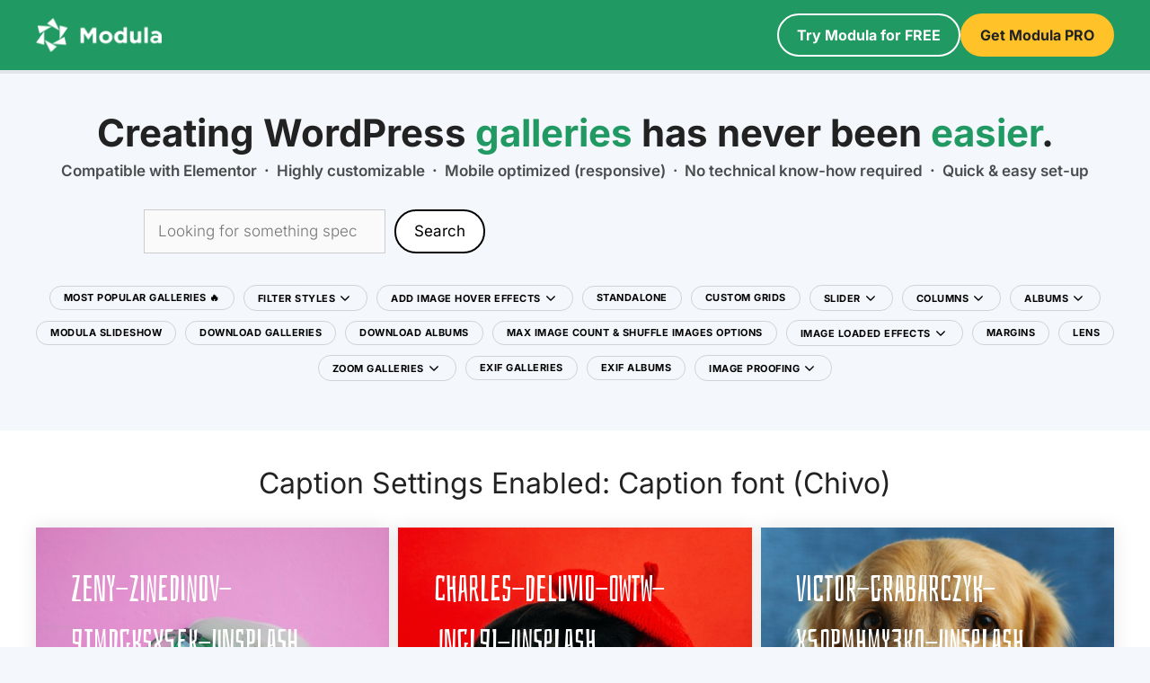

--- FILE ---
content_type: text/html; charset=UTF-8
request_url: https://demo.wp-modula.com/modula-gallery/caption-font/
body_size: 23379
content:
<!DOCTYPE html>
<html lang="en-US">
<head>
	<meta charset="UTF-8">
	<title>Caption Settings Enabled: Caption font (Chivo) &#8211; WP Modula DEMO</title>
<meta name='robots' content='noindex, nofollow' />
<meta name="viewport" content="width=device-width, initial-scale=1">

<link rel="alternate" type="application/rss+xml" title="WP Modula DEMO &raquo; Feed" href="https://demo.wp-modula.com/feed/" />
<link rel="alternate" title="oEmbed (JSON)" type="application/json+oembed" href="https://demo.wp-modula.com/wp-json/oembed/1.0/embed?url=https%3A%2F%2Fdemo.wp-modula.com%2Fmodula-gallery%2Fcaption-font%2F" />
<link rel="alternate" title="oEmbed (XML)" type="text/xml+oembed" href="https://demo.wp-modula.com/wp-json/oembed/1.0/embed?url=https%3A%2F%2Fdemo.wp-modula.com%2Fmodula-gallery%2Fcaption-font%2F&#038;format=xml" />
<style id='wp-img-auto-sizes-contain-inline-css'>
img:is([sizes=auto i],[sizes^="auto," i]){contain-intrinsic-size:3000px 1500px}
/*# sourceURL=wp-img-auto-sizes-contain-inline-css */
</style>
<style id='wp-emoji-styles-inline-css'>

	img.wp-smiley, img.emoji {
		display: inline !important;
		border: none !important;
		box-shadow: none !important;
		height: 1em !important;
		width: 1em !important;
		margin: 0 0.07em !important;
		vertical-align: -0.1em !important;
		background: none !important;
		padding: 0 !important;
	}
/*# sourceURL=wp-emoji-styles-inline-css */
</style>
<style id='wp-block-library-inline-css'>
:root{--wp-block-synced-color:#7a00df;--wp-block-synced-color--rgb:122,0,223;--wp-bound-block-color:var(--wp-block-synced-color);--wp-editor-canvas-background:#ddd;--wp-admin-theme-color:#007cba;--wp-admin-theme-color--rgb:0,124,186;--wp-admin-theme-color-darker-10:#006ba1;--wp-admin-theme-color-darker-10--rgb:0,107,160.5;--wp-admin-theme-color-darker-20:#005a87;--wp-admin-theme-color-darker-20--rgb:0,90,135;--wp-admin-border-width-focus:2px}@media (min-resolution:192dpi){:root{--wp-admin-border-width-focus:1.5px}}.wp-element-button{cursor:pointer}:root .has-very-light-gray-background-color{background-color:#eee}:root .has-very-dark-gray-background-color{background-color:#313131}:root .has-very-light-gray-color{color:#eee}:root .has-very-dark-gray-color{color:#313131}:root .has-vivid-green-cyan-to-vivid-cyan-blue-gradient-background{background:linear-gradient(135deg,#00d084,#0693e3)}:root .has-purple-crush-gradient-background{background:linear-gradient(135deg,#34e2e4,#4721fb 50%,#ab1dfe)}:root .has-hazy-dawn-gradient-background{background:linear-gradient(135deg,#faaca8,#dad0ec)}:root .has-subdued-olive-gradient-background{background:linear-gradient(135deg,#fafae1,#67a671)}:root .has-atomic-cream-gradient-background{background:linear-gradient(135deg,#fdd79a,#004a59)}:root .has-nightshade-gradient-background{background:linear-gradient(135deg,#330968,#31cdcf)}:root .has-midnight-gradient-background{background:linear-gradient(135deg,#020381,#2874fc)}:root{--wp--preset--font-size--normal:16px;--wp--preset--font-size--huge:42px}.has-regular-font-size{font-size:1em}.has-larger-font-size{font-size:2.625em}.has-normal-font-size{font-size:var(--wp--preset--font-size--normal)}.has-huge-font-size{font-size:var(--wp--preset--font-size--huge)}.has-text-align-center{text-align:center}.has-text-align-left{text-align:left}.has-text-align-right{text-align:right}.has-fit-text{white-space:nowrap!important}#end-resizable-editor-section{display:none}.aligncenter{clear:both}.items-justified-left{justify-content:flex-start}.items-justified-center{justify-content:center}.items-justified-right{justify-content:flex-end}.items-justified-space-between{justify-content:space-between}.screen-reader-text{border:0;clip-path:inset(50%);height:1px;margin:-1px;overflow:hidden;padding:0;position:absolute;width:1px;word-wrap:normal!important}.screen-reader-text:focus{background-color:#ddd;clip-path:none;color:#444;display:block;font-size:1em;height:auto;left:5px;line-height:normal;padding:15px 23px 14px;text-decoration:none;top:5px;width:auto;z-index:100000}html :where(.has-border-color){border-style:solid}html :where([style*=border-top-color]){border-top-style:solid}html :where([style*=border-right-color]){border-right-style:solid}html :where([style*=border-bottom-color]){border-bottom-style:solid}html :where([style*=border-left-color]){border-left-style:solid}html :where([style*=border-width]){border-style:solid}html :where([style*=border-top-width]){border-top-style:solid}html :where([style*=border-right-width]){border-right-style:solid}html :where([style*=border-bottom-width]){border-bottom-style:solid}html :where([style*=border-left-width]){border-left-style:solid}html :where(img[class*=wp-image-]){height:auto;max-width:100%}:where(figure){margin:0 0 1em}html :where(.is-position-sticky){--wp-admin--admin-bar--position-offset:var(--wp-admin--admin-bar--height,0px)}@media screen and (max-width:600px){html :where(.is-position-sticky){--wp-admin--admin-bar--position-offset:0px}}

/*# sourceURL=wp-block-library-inline-css */
</style><style id='wp-block-button-inline-css'>
.wp-block-button__link{align-content:center;box-sizing:border-box;cursor:pointer;display:inline-block;height:100%;text-align:center;word-break:break-word}.wp-block-button__link.aligncenter{text-align:center}.wp-block-button__link.alignright{text-align:right}:where(.wp-block-button__link){border-radius:9999px;box-shadow:none;padding:calc(.667em + 2px) calc(1.333em + 2px);text-decoration:none}.wp-block-button[style*=text-decoration] .wp-block-button__link{text-decoration:inherit}.wp-block-buttons>.wp-block-button.has-custom-width{max-width:none}.wp-block-buttons>.wp-block-button.has-custom-width .wp-block-button__link{width:100%}.wp-block-buttons>.wp-block-button.has-custom-font-size .wp-block-button__link{font-size:inherit}.wp-block-buttons>.wp-block-button.wp-block-button__width-25{width:calc(25% - var(--wp--style--block-gap, .5em)*.75)}.wp-block-buttons>.wp-block-button.wp-block-button__width-50{width:calc(50% - var(--wp--style--block-gap, .5em)*.5)}.wp-block-buttons>.wp-block-button.wp-block-button__width-75{width:calc(75% - var(--wp--style--block-gap, .5em)*.25)}.wp-block-buttons>.wp-block-button.wp-block-button__width-100{flex-basis:100%;width:100%}.wp-block-buttons.is-vertical>.wp-block-button.wp-block-button__width-25{width:25%}.wp-block-buttons.is-vertical>.wp-block-button.wp-block-button__width-50{width:50%}.wp-block-buttons.is-vertical>.wp-block-button.wp-block-button__width-75{width:75%}.wp-block-button.is-style-squared,.wp-block-button__link.wp-block-button.is-style-squared{border-radius:0}.wp-block-button.no-border-radius,.wp-block-button__link.no-border-radius{border-radius:0!important}:root :where(.wp-block-button .wp-block-button__link.is-style-outline),:root :where(.wp-block-button.is-style-outline>.wp-block-button__link){border:2px solid;padding:.667em 1.333em}:root :where(.wp-block-button .wp-block-button__link.is-style-outline:not(.has-text-color)),:root :where(.wp-block-button.is-style-outline>.wp-block-button__link:not(.has-text-color)){color:currentColor}:root :where(.wp-block-button .wp-block-button__link.is-style-outline:not(.has-background)),:root :where(.wp-block-button.is-style-outline>.wp-block-button__link:not(.has-background)){background-color:initial;background-image:none}
/*# sourceURL=https://demo.wp-modula.com/wp-includes/blocks/button/style.min.css */
</style>
<style id='wp-block-buttons-inline-css'>
.wp-block-buttons{box-sizing:border-box}.wp-block-buttons.is-vertical{flex-direction:column}.wp-block-buttons.is-vertical>.wp-block-button:last-child{margin-bottom:0}.wp-block-buttons>.wp-block-button{display:inline-block;margin:0}.wp-block-buttons.is-content-justification-left{justify-content:flex-start}.wp-block-buttons.is-content-justification-left.is-vertical{align-items:flex-start}.wp-block-buttons.is-content-justification-center{justify-content:center}.wp-block-buttons.is-content-justification-center.is-vertical{align-items:center}.wp-block-buttons.is-content-justification-right{justify-content:flex-end}.wp-block-buttons.is-content-justification-right.is-vertical{align-items:flex-end}.wp-block-buttons.is-content-justification-space-between{justify-content:space-between}.wp-block-buttons.aligncenter{text-align:center}.wp-block-buttons:not(.is-content-justification-space-between,.is-content-justification-right,.is-content-justification-left,.is-content-justification-center) .wp-block-button.aligncenter{margin-left:auto;margin-right:auto;width:100%}.wp-block-buttons[style*=text-decoration] .wp-block-button,.wp-block-buttons[style*=text-decoration] .wp-block-button__link{text-decoration:inherit}.wp-block-buttons.has-custom-font-size .wp-block-button__link{font-size:inherit}.wp-block-buttons .wp-block-button__link{width:100%}.wp-block-button.aligncenter{text-align:center}
/*# sourceURL=https://demo.wp-modula.com/wp-includes/blocks/buttons/style.min.css */
</style>
<style id='wp-block-search-inline-css'>
.wp-block-search__button{margin-left:10px;word-break:normal}.wp-block-search__button.has-icon{line-height:0}.wp-block-search__button svg{height:1.25em;min-height:24px;min-width:24px;width:1.25em;fill:currentColor;vertical-align:text-bottom}:where(.wp-block-search__button){border:1px solid #ccc;padding:6px 10px}.wp-block-search__inside-wrapper{display:flex;flex:auto;flex-wrap:nowrap;max-width:100%}.wp-block-search__label{width:100%}.wp-block-search.wp-block-search__button-only .wp-block-search__button{box-sizing:border-box;display:flex;flex-shrink:0;justify-content:center;margin-left:0;max-width:100%}.wp-block-search.wp-block-search__button-only .wp-block-search__inside-wrapper{min-width:0!important;transition-property:width}.wp-block-search.wp-block-search__button-only .wp-block-search__input{flex-basis:100%;transition-duration:.3s}.wp-block-search.wp-block-search__button-only.wp-block-search__searchfield-hidden,.wp-block-search.wp-block-search__button-only.wp-block-search__searchfield-hidden .wp-block-search__inside-wrapper{overflow:hidden}.wp-block-search.wp-block-search__button-only.wp-block-search__searchfield-hidden .wp-block-search__input{border-left-width:0!important;border-right-width:0!important;flex-basis:0;flex-grow:0;margin:0;min-width:0!important;padding-left:0!important;padding-right:0!important;width:0!important}:where(.wp-block-search__input){appearance:none;border:1px solid #949494;flex-grow:1;font-family:inherit;font-size:inherit;font-style:inherit;font-weight:inherit;letter-spacing:inherit;line-height:inherit;margin-left:0;margin-right:0;min-width:3rem;padding:8px;text-decoration:unset!important;text-transform:inherit}:where(.wp-block-search__button-inside .wp-block-search__inside-wrapper){background-color:#fff;border:1px solid #949494;box-sizing:border-box;padding:4px}:where(.wp-block-search__button-inside .wp-block-search__inside-wrapper) .wp-block-search__input{border:none;border-radius:0;padding:0 4px}:where(.wp-block-search__button-inside .wp-block-search__inside-wrapper) .wp-block-search__input:focus{outline:none}:where(.wp-block-search__button-inside .wp-block-search__inside-wrapper) :where(.wp-block-search__button){padding:4px 8px}.wp-block-search.aligncenter .wp-block-search__inside-wrapper{margin:auto}.wp-block[data-align=right] .wp-block-search.wp-block-search__button-only .wp-block-search__inside-wrapper{float:right}
/*# sourceURL=https://demo.wp-modula.com/wp-includes/blocks/search/style.min.css */
</style>
<style id='wp-block-paragraph-inline-css'>
.is-small-text{font-size:.875em}.is-regular-text{font-size:1em}.is-large-text{font-size:2.25em}.is-larger-text{font-size:3em}.has-drop-cap:not(:focus):first-letter{float:left;font-size:8.4em;font-style:normal;font-weight:100;line-height:.68;margin:.05em .1em 0 0;text-transform:uppercase}body.rtl .has-drop-cap:not(:focus):first-letter{float:none;margin-left:.1em}p.has-drop-cap.has-background{overflow:hidden}:root :where(p.has-background){padding:1.25em 2.375em}:where(p.has-text-color:not(.has-link-color)) a{color:inherit}p.has-text-align-left[style*="writing-mode:vertical-lr"],p.has-text-align-right[style*="writing-mode:vertical-rl"]{rotate:180deg}
/*# sourceURL=https://demo.wp-modula.com/wp-includes/blocks/paragraph/style.min.css */
</style>
<style id='global-styles-inline-css'>
:root{--wp--preset--aspect-ratio--square: 1;--wp--preset--aspect-ratio--4-3: 4/3;--wp--preset--aspect-ratio--3-4: 3/4;--wp--preset--aspect-ratio--3-2: 3/2;--wp--preset--aspect-ratio--2-3: 2/3;--wp--preset--aspect-ratio--16-9: 16/9;--wp--preset--aspect-ratio--9-16: 9/16;--wp--preset--color--black: #000000;--wp--preset--color--cyan-bluish-gray: #abb8c3;--wp--preset--color--white: #ffffff;--wp--preset--color--pale-pink: #f78da7;--wp--preset--color--vivid-red: #cf2e2e;--wp--preset--color--luminous-vivid-orange: #ff6900;--wp--preset--color--luminous-vivid-amber: #fcb900;--wp--preset--color--light-green-cyan: #7bdcb5;--wp--preset--color--vivid-green-cyan: #00d084;--wp--preset--color--pale-cyan-blue: #8ed1fc;--wp--preset--color--vivid-cyan-blue: #0693e3;--wp--preset--color--vivid-purple: #9b51e0;--wp--preset--color--contrast: var(--contrast);--wp--preset--color--contrast-2: var(--contrast-2);--wp--preset--color--contrast-3: var(--contrast-3);--wp--preset--color--base: var(--base);--wp--preset--color--base-2: var(--base-2);--wp--preset--color--base-3: var(--base-3);--wp--preset--color--accent: var(--accent);--wp--preset--gradient--vivid-cyan-blue-to-vivid-purple: linear-gradient(135deg,rgb(6,147,227) 0%,rgb(155,81,224) 100%);--wp--preset--gradient--light-green-cyan-to-vivid-green-cyan: linear-gradient(135deg,rgb(122,220,180) 0%,rgb(0,208,130) 100%);--wp--preset--gradient--luminous-vivid-amber-to-luminous-vivid-orange: linear-gradient(135deg,rgb(252,185,0) 0%,rgb(255,105,0) 100%);--wp--preset--gradient--luminous-vivid-orange-to-vivid-red: linear-gradient(135deg,rgb(255,105,0) 0%,rgb(207,46,46) 100%);--wp--preset--gradient--very-light-gray-to-cyan-bluish-gray: linear-gradient(135deg,rgb(238,238,238) 0%,rgb(169,184,195) 100%);--wp--preset--gradient--cool-to-warm-spectrum: linear-gradient(135deg,rgb(74,234,220) 0%,rgb(151,120,209) 20%,rgb(207,42,186) 40%,rgb(238,44,130) 60%,rgb(251,105,98) 80%,rgb(254,248,76) 100%);--wp--preset--gradient--blush-light-purple: linear-gradient(135deg,rgb(255,206,236) 0%,rgb(152,150,240) 100%);--wp--preset--gradient--blush-bordeaux: linear-gradient(135deg,rgb(254,205,165) 0%,rgb(254,45,45) 50%,rgb(107,0,62) 100%);--wp--preset--gradient--luminous-dusk: linear-gradient(135deg,rgb(255,203,112) 0%,rgb(199,81,192) 50%,rgb(65,88,208) 100%);--wp--preset--gradient--pale-ocean: linear-gradient(135deg,rgb(255,245,203) 0%,rgb(182,227,212) 50%,rgb(51,167,181) 100%);--wp--preset--gradient--electric-grass: linear-gradient(135deg,rgb(202,248,128) 0%,rgb(113,206,126) 100%);--wp--preset--gradient--midnight: linear-gradient(135deg,rgb(2,3,129) 0%,rgb(40,116,252) 100%);--wp--preset--font-size--small: 13px;--wp--preset--font-size--medium: 20px;--wp--preset--font-size--large: 36px;--wp--preset--font-size--x-large: 42px;--wp--preset--spacing--20: 0.44rem;--wp--preset--spacing--30: 0.67rem;--wp--preset--spacing--40: 1rem;--wp--preset--spacing--50: 1.5rem;--wp--preset--spacing--60: 2.25rem;--wp--preset--spacing--70: 3.38rem;--wp--preset--spacing--80: 5.06rem;--wp--preset--shadow--natural: 6px 6px 9px rgba(0, 0, 0, 0.2);--wp--preset--shadow--deep: 12px 12px 50px rgba(0, 0, 0, 0.4);--wp--preset--shadow--sharp: 6px 6px 0px rgba(0, 0, 0, 0.2);--wp--preset--shadow--outlined: 6px 6px 0px -3px rgb(255, 255, 255), 6px 6px rgb(0, 0, 0);--wp--preset--shadow--crisp: 6px 6px 0px rgb(0, 0, 0);}:where(.is-layout-flex){gap: 0.5em;}:where(.is-layout-grid){gap: 0.5em;}body .is-layout-flex{display: flex;}.is-layout-flex{flex-wrap: wrap;align-items: center;}.is-layout-flex > :is(*, div){margin: 0;}body .is-layout-grid{display: grid;}.is-layout-grid > :is(*, div){margin: 0;}:where(.wp-block-columns.is-layout-flex){gap: 2em;}:where(.wp-block-columns.is-layout-grid){gap: 2em;}:where(.wp-block-post-template.is-layout-flex){gap: 1.25em;}:where(.wp-block-post-template.is-layout-grid){gap: 1.25em;}.has-black-color{color: var(--wp--preset--color--black) !important;}.has-cyan-bluish-gray-color{color: var(--wp--preset--color--cyan-bluish-gray) !important;}.has-white-color{color: var(--wp--preset--color--white) !important;}.has-pale-pink-color{color: var(--wp--preset--color--pale-pink) !important;}.has-vivid-red-color{color: var(--wp--preset--color--vivid-red) !important;}.has-luminous-vivid-orange-color{color: var(--wp--preset--color--luminous-vivid-orange) !important;}.has-luminous-vivid-amber-color{color: var(--wp--preset--color--luminous-vivid-amber) !important;}.has-light-green-cyan-color{color: var(--wp--preset--color--light-green-cyan) !important;}.has-vivid-green-cyan-color{color: var(--wp--preset--color--vivid-green-cyan) !important;}.has-pale-cyan-blue-color{color: var(--wp--preset--color--pale-cyan-blue) !important;}.has-vivid-cyan-blue-color{color: var(--wp--preset--color--vivid-cyan-blue) !important;}.has-vivid-purple-color{color: var(--wp--preset--color--vivid-purple) !important;}.has-black-background-color{background-color: var(--wp--preset--color--black) !important;}.has-cyan-bluish-gray-background-color{background-color: var(--wp--preset--color--cyan-bluish-gray) !important;}.has-white-background-color{background-color: var(--wp--preset--color--white) !important;}.has-pale-pink-background-color{background-color: var(--wp--preset--color--pale-pink) !important;}.has-vivid-red-background-color{background-color: var(--wp--preset--color--vivid-red) !important;}.has-luminous-vivid-orange-background-color{background-color: var(--wp--preset--color--luminous-vivid-orange) !important;}.has-luminous-vivid-amber-background-color{background-color: var(--wp--preset--color--luminous-vivid-amber) !important;}.has-light-green-cyan-background-color{background-color: var(--wp--preset--color--light-green-cyan) !important;}.has-vivid-green-cyan-background-color{background-color: var(--wp--preset--color--vivid-green-cyan) !important;}.has-pale-cyan-blue-background-color{background-color: var(--wp--preset--color--pale-cyan-blue) !important;}.has-vivid-cyan-blue-background-color{background-color: var(--wp--preset--color--vivid-cyan-blue) !important;}.has-vivid-purple-background-color{background-color: var(--wp--preset--color--vivid-purple) !important;}.has-black-border-color{border-color: var(--wp--preset--color--black) !important;}.has-cyan-bluish-gray-border-color{border-color: var(--wp--preset--color--cyan-bluish-gray) !important;}.has-white-border-color{border-color: var(--wp--preset--color--white) !important;}.has-pale-pink-border-color{border-color: var(--wp--preset--color--pale-pink) !important;}.has-vivid-red-border-color{border-color: var(--wp--preset--color--vivid-red) !important;}.has-luminous-vivid-orange-border-color{border-color: var(--wp--preset--color--luminous-vivid-orange) !important;}.has-luminous-vivid-amber-border-color{border-color: var(--wp--preset--color--luminous-vivid-amber) !important;}.has-light-green-cyan-border-color{border-color: var(--wp--preset--color--light-green-cyan) !important;}.has-vivid-green-cyan-border-color{border-color: var(--wp--preset--color--vivid-green-cyan) !important;}.has-pale-cyan-blue-border-color{border-color: var(--wp--preset--color--pale-cyan-blue) !important;}.has-vivid-cyan-blue-border-color{border-color: var(--wp--preset--color--vivid-cyan-blue) !important;}.has-vivid-purple-border-color{border-color: var(--wp--preset--color--vivid-purple) !important;}.has-vivid-cyan-blue-to-vivid-purple-gradient-background{background: var(--wp--preset--gradient--vivid-cyan-blue-to-vivid-purple) !important;}.has-light-green-cyan-to-vivid-green-cyan-gradient-background{background: var(--wp--preset--gradient--light-green-cyan-to-vivid-green-cyan) !important;}.has-luminous-vivid-amber-to-luminous-vivid-orange-gradient-background{background: var(--wp--preset--gradient--luminous-vivid-amber-to-luminous-vivid-orange) !important;}.has-luminous-vivid-orange-to-vivid-red-gradient-background{background: var(--wp--preset--gradient--luminous-vivid-orange-to-vivid-red) !important;}.has-very-light-gray-to-cyan-bluish-gray-gradient-background{background: var(--wp--preset--gradient--very-light-gray-to-cyan-bluish-gray) !important;}.has-cool-to-warm-spectrum-gradient-background{background: var(--wp--preset--gradient--cool-to-warm-spectrum) !important;}.has-blush-light-purple-gradient-background{background: var(--wp--preset--gradient--blush-light-purple) !important;}.has-blush-bordeaux-gradient-background{background: var(--wp--preset--gradient--blush-bordeaux) !important;}.has-luminous-dusk-gradient-background{background: var(--wp--preset--gradient--luminous-dusk) !important;}.has-pale-ocean-gradient-background{background: var(--wp--preset--gradient--pale-ocean) !important;}.has-electric-grass-gradient-background{background: var(--wp--preset--gradient--electric-grass) !important;}.has-midnight-gradient-background{background: var(--wp--preset--gradient--midnight) !important;}.has-small-font-size{font-size: var(--wp--preset--font-size--small) !important;}.has-medium-font-size{font-size: var(--wp--preset--font-size--medium) !important;}.has-large-font-size{font-size: var(--wp--preset--font-size--large) !important;}.has-x-large-font-size{font-size: var(--wp--preset--font-size--x-large) !important;}
/*# sourceURL=global-styles-inline-css */
</style>
<style id='core-block-supports-inline-css'>
.wp-container-core-buttons-is-layout-16018d1d{justify-content:center;}
/*# sourceURL=core-block-supports-inline-css */
</style>

<style id='classic-theme-styles-inline-css'>
/*! This file is auto-generated */
.wp-block-button__link{color:#fff;background-color:#32373c;border-radius:9999px;box-shadow:none;text-decoration:none;padding:calc(.667em + 2px) calc(1.333em + 2px);font-size:1.125em}.wp-block-file__button{background:#32373c;color:#fff;text-decoration:none}
/*# sourceURL=/wp-includes/css/classic-themes.min.css */
</style>
<link rel='stylesheet' id='generate-style-css' href='https://demo.wp-modula.com/wp-content/themes/generatepress/assets/css/main.min.css?ver=3.6.1' media='all' />
<style id='generate-style-inline-css'>
body{background-color:#f4f7fc;color:#222222;}a{color:#1e73be;}a:hover, a:focus, a:active{color:#000000;}.grid-container{max-width:1300px;}.wp-block-group__inner-container{max-width:1300px;margin-left:auto;margin-right:auto;}.site-header .header-image{width:140px;}.generate-back-to-top{font-size:20px;border-radius:3px;position:fixed;bottom:30px;right:30px;line-height:40px;width:40px;text-align:center;z-index:10;transition:opacity 300ms ease-in-out;opacity:0.1;transform:translateY(1000px);}.generate-back-to-top__show{opacity:1;transform:translateY(0);}:root{--contrast:#222222;--contrast-2:#575760;--contrast-3:#b2b2be;--base:#f0f0f0;--base-2:#f7f8f9;--base-3:#ffffff;--accent:#1e73be;}:root .has-contrast-color{color:var(--contrast);}:root .has-contrast-background-color{background-color:var(--contrast);}:root .has-contrast-2-color{color:var(--contrast-2);}:root .has-contrast-2-background-color{background-color:var(--contrast-2);}:root .has-contrast-3-color{color:var(--contrast-3);}:root .has-contrast-3-background-color{background-color:var(--contrast-3);}:root .has-base-color{color:var(--base);}:root .has-base-background-color{background-color:var(--base);}:root .has-base-2-color{color:var(--base-2);}:root .has-base-2-background-color{background-color:var(--base-2);}:root .has-base-3-color{color:var(--base-3);}:root .has-base-3-background-color{background-color:var(--base-3);}:root .has-accent-color{color:var(--accent);}:root .has-accent-background-color{background-color:var(--accent);}body, button, input, select, textarea{font-family:Inter, sans-serif;font-weight:300;font-style:normal;text-decoration:none;}.main-title{font-family:Inter, sans-serif;font-size:25px;}.top-bar{background-color:#636363;color:#ffffff;}.top-bar a{color:#ffffff;}.top-bar a:hover{color:#303030;}.site-header{background-color:#ffffff;}.main-title a,.main-title a:hover{color:var(--contrast);}.site-description{color:#757575;}.main-navigation,.main-navigation ul ul{background-color:rgba(33,50,84,0);}.main-navigation .main-nav ul li a, .main-navigation .menu-toggle, .main-navigation .menu-bar-items{color:#000000;}.main-navigation .main-nav ul li:not([class*="current-menu-"]):hover > a, .main-navigation .main-nav ul li:not([class*="current-menu-"]):focus > a, .main-navigation .main-nav ul li.sfHover:not([class*="current-menu-"]) > a, .main-navigation .menu-bar-item:hover > a, .main-navigation .menu-bar-item.sfHover > a{color:#ffffff;background-color:#000000;}button.menu-toggle:hover,button.menu-toggle:focus{color:#000000;}.main-navigation .main-nav ul li[class*="current-menu-"] > a{color:#ffffff;background-color:#000000;}.navigation-search input[type="search"],.navigation-search input[type="search"]:active, .navigation-search input[type="search"]:focus, .main-navigation .main-nav ul li.search-item.active > a, .main-navigation .menu-bar-items .search-item.active > a{color:#ffffff;background-color:#000000;}.main-navigation ul ul{background-color:#000000;}.main-navigation .main-nav ul ul li a{color:#ffffff;}.main-navigation .main-nav ul ul li:not([class*="current-menu-"]):hover > a,.main-navigation .main-nav ul ul li:not([class*="current-menu-"]):focus > a, .main-navigation .main-nav ul ul li.sfHover:not([class*="current-menu-"]) > a{color:rgba(255,255,255,0.5);background-color:#000000;}.main-navigation .main-nav ul ul li[class*="current-menu-"] > a{color:#ffffff;background-color:#000000;}.separate-containers .inside-article, .separate-containers .comments-area, .separate-containers .page-header, .one-container .container, .separate-containers .paging-navigation, .inside-page-header{background-color:#ffffff;}.inside-article a,.paging-navigation a,.comments-area a,.page-header a{color:#0a0a0a;}.entry-title a{color:#222222;}.entry-title a:hover{color:#55555e;}.entry-meta{color:#595959;}.sidebar .widget{background-color:#ffffff;}.footer-widgets{background-color:#ffffff;}.footer-widgets .widget-title{color:#000000;}.site-info{color:#ffffff;background-color:#55555e;}.site-info a{color:#ffffff;}.site-info a:hover{color:#d3d3d3;}.footer-bar .widget_nav_menu .current-menu-item a{color:#d3d3d3;}input[type="text"],input[type="email"],input[type="url"],input[type="password"],input[type="search"],input[type="tel"],input[type="number"],textarea,select{color:#666666;background-color:#fafafa;border-color:#cccccc;}input[type="text"]:focus,input[type="email"]:focus,input[type="url"]:focus,input[type="password"]:focus,input[type="search"]:focus,input[type="tel"]:focus,input[type="number"]:focus,textarea:focus,select:focus{color:#666666;background-color:#ffffff;border-color:#bfbfbf;}button,html input[type="button"],input[type="reset"],input[type="submit"],a.button,a.wp-block-button__link:not(.has-background){color:#ffffff;background-color:#1e72bd;}button:hover,html input[type="button"]:hover,input[type="reset"]:hover,input[type="submit"]:hover,a.button:hover,button:focus,html input[type="button"]:focus,input[type="reset"]:focus,input[type="submit"]:focus,a.button:focus,a.wp-block-button__link:not(.has-background):active,a.wp-block-button__link:not(.has-background):focus,a.wp-block-button__link:not(.has-background):hover{color:#ffffff;background-color:#3f4047;}a.generate-back-to-top{background-color:rgba( 0,0,0,0.4 );color:#ffffff;}a.generate-back-to-top:hover,a.generate-back-to-top:focus{background-color:rgba( 0,0,0,0.6 );color:#ffffff;}:root{--gp-search-modal-bg-color:var(--base-3);--gp-search-modal-text-color:var(--contrast);--gp-search-modal-overlay-bg-color:rgba(0,0,0,0.2);}@media (max-width: 768px){.main-navigation .menu-bar-item:hover > a, .main-navigation .menu-bar-item.sfHover > a{background:none;color:#000000;}}.inside-header{padding:15px 40px 15px 40px;}.nav-below-header .main-navigation .inside-navigation.grid-container, .nav-above-header .main-navigation .inside-navigation.grid-container{padding:0px 25px 0px 25px;}.site-main .wp-block-group__inner-container{padding:40px;}.separate-containers .paging-navigation{padding-top:20px;padding-bottom:20px;}.entry-content .alignwide, body:not(.no-sidebar) .entry-content .alignfull{margin-left:-40px;width:calc(100% + 80px);max-width:calc(100% + 80px);}.main-navigation .main-nav ul li a,.menu-toggle,.main-navigation .menu-bar-item > a{padding-left:15px;padding-right:15px;line-height:25px;}.main-navigation .main-nav ul ul li a{padding:10px 15px 10px 15px;}.main-navigation ul ul{width:250px;}.navigation-search input[type="search"]{height:25px;}.rtl .menu-item-has-children .dropdown-menu-toggle{padding-left:15px;}.menu-item-has-children .dropdown-menu-toggle{padding-right:15px;}.rtl .main-navigation .main-nav ul li.menu-item-has-children > a{padding-right:15px;}@media (max-width:768px){.separate-containers .inside-article, .separate-containers .comments-area, .separate-containers .page-header, .separate-containers .paging-navigation, .one-container .site-content, .inside-page-header{padding:30px;}.site-main .wp-block-group__inner-container{padding:30px;}.inside-top-bar{padding-right:30px;padding-left:30px;}.inside-header{padding-right:30px;padding-left:30px;}.widget-area .widget{padding-top:30px;padding-right:30px;padding-bottom:30px;padding-left:30px;}.footer-widgets-container{padding-top:30px;padding-right:30px;padding-bottom:30px;padding-left:30px;}.inside-site-info{padding-right:30px;padding-left:30px;}.entry-content .alignwide, body:not(.no-sidebar) .entry-content .alignfull{margin-left:-30px;width:calc(100% + 60px);max-width:calc(100% + 60px);}.one-container .site-main .paging-navigation{margin-bottom:20px;}}/* End cached CSS */.is-right-sidebar{width:30%;}.is-left-sidebar{width:30%;}.site-content .content-area{width:100%;}@media (max-width: 768px){.main-navigation .menu-toggle,.sidebar-nav-mobile:not(#sticky-placeholder){display:block;}.main-navigation ul,.gen-sidebar-nav,.main-navigation:not(.slideout-navigation):not(.toggled) .main-nav > ul,.has-inline-mobile-toggle #site-navigation .inside-navigation > *:not(.navigation-search):not(.main-nav){display:none;}.nav-align-right .inside-navigation,.nav-align-center .inside-navigation{justify-content:space-between;}}
.dynamic-author-image-rounded{border-radius:100%;}.dynamic-featured-image, .dynamic-author-image{vertical-align:middle;}.one-container.blog .dynamic-content-template:not(:last-child), .one-container.archive .dynamic-content-template:not(:last-child){padding-bottom:0px;}.dynamic-entry-excerpt > p:last-child{margin-bottom:0px;}
/*# sourceURL=generate-style-inline-css */
</style>
<style type="text/css">@font-face {font-family:Lexend Deca;font-style:normal;font-weight:100;src:url(/cf-fonts/s/lexend-deca/5.0.11/latin/100/normal.woff2);unicode-range:U+0000-00FF,U+0131,U+0152-0153,U+02BB-02BC,U+02C6,U+02DA,U+02DC,U+0304,U+0308,U+0329,U+2000-206F,U+2074,U+20AC,U+2122,U+2191,U+2193,U+2212,U+2215,U+FEFF,U+FFFD;font-display:auto;}@font-face {font-family:Lexend Deca;font-style:normal;font-weight:100;src:url(/cf-fonts/s/lexend-deca/5.0.11/latin-ext/100/normal.woff2);unicode-range:U+0100-02AF,U+0304,U+0308,U+0329,U+1E00-1E9F,U+1EF2-1EFF,U+2020,U+20A0-20AB,U+20AD-20CF,U+2113,U+2C60-2C7F,U+A720-A7FF;font-display:auto;}@font-face {font-family:Lexend Deca;font-style:normal;font-weight:100;src:url(/cf-fonts/s/lexend-deca/5.0.11/vietnamese/100/normal.woff2);unicode-range:U+0102-0103,U+0110-0111,U+0128-0129,U+0168-0169,U+01A0-01A1,U+01AF-01B0,U+0300-0301,U+0303-0304,U+0308-0309,U+0323,U+0329,U+1EA0-1EF9,U+20AB;font-display:auto;}@font-face {font-family:Lexend Deca;font-style:normal;font-weight:200;src:url(/cf-fonts/s/lexend-deca/5.0.11/latin/200/normal.woff2);unicode-range:U+0000-00FF,U+0131,U+0152-0153,U+02BB-02BC,U+02C6,U+02DA,U+02DC,U+0304,U+0308,U+0329,U+2000-206F,U+2074,U+20AC,U+2122,U+2191,U+2193,U+2212,U+2215,U+FEFF,U+FFFD;font-display:auto;}@font-face {font-family:Lexend Deca;font-style:normal;font-weight:200;src:url(/cf-fonts/s/lexend-deca/5.0.11/vietnamese/200/normal.woff2);unicode-range:U+0102-0103,U+0110-0111,U+0128-0129,U+0168-0169,U+01A0-01A1,U+01AF-01B0,U+0300-0301,U+0303-0304,U+0308-0309,U+0323,U+0329,U+1EA0-1EF9,U+20AB;font-display:auto;}@font-face {font-family:Lexend Deca;font-style:normal;font-weight:200;src:url(/cf-fonts/s/lexend-deca/5.0.11/latin-ext/200/normal.woff2);unicode-range:U+0100-02AF,U+0304,U+0308,U+0329,U+1E00-1E9F,U+1EF2-1EFF,U+2020,U+20A0-20AB,U+20AD-20CF,U+2113,U+2C60-2C7F,U+A720-A7FF;font-display:auto;}@font-face {font-family:Lexend Deca;font-style:normal;font-weight:300;src:url(/cf-fonts/s/lexend-deca/5.0.11/latin-ext/300/normal.woff2);unicode-range:U+0100-02AF,U+0304,U+0308,U+0329,U+1E00-1E9F,U+1EF2-1EFF,U+2020,U+20A0-20AB,U+20AD-20CF,U+2113,U+2C60-2C7F,U+A720-A7FF;font-display:auto;}@font-face {font-family:Lexend Deca;font-style:normal;font-weight:300;src:url(/cf-fonts/s/lexend-deca/5.0.11/vietnamese/300/normal.woff2);unicode-range:U+0102-0103,U+0110-0111,U+0128-0129,U+0168-0169,U+01A0-01A1,U+01AF-01B0,U+0300-0301,U+0303-0304,U+0308-0309,U+0323,U+0329,U+1EA0-1EF9,U+20AB;font-display:auto;}@font-face {font-family:Lexend Deca;font-style:normal;font-weight:300;src:url(/cf-fonts/s/lexend-deca/5.0.11/latin/300/normal.woff2);unicode-range:U+0000-00FF,U+0131,U+0152-0153,U+02BB-02BC,U+02C6,U+02DA,U+02DC,U+0304,U+0308,U+0329,U+2000-206F,U+2074,U+20AC,U+2122,U+2191,U+2193,U+2212,U+2215,U+FEFF,U+FFFD;font-display:auto;}@font-face {font-family:Lexend Deca;font-style:normal;font-weight:400;src:url(/cf-fonts/s/lexend-deca/5.0.11/latin-ext/400/normal.woff2);unicode-range:U+0100-02AF,U+0304,U+0308,U+0329,U+1E00-1E9F,U+1EF2-1EFF,U+2020,U+20A0-20AB,U+20AD-20CF,U+2113,U+2C60-2C7F,U+A720-A7FF;font-display:auto;}@font-face {font-family:Lexend Deca;font-style:normal;font-weight:400;src:url(/cf-fonts/s/lexend-deca/5.0.11/vietnamese/400/normal.woff2);unicode-range:U+0102-0103,U+0110-0111,U+0128-0129,U+0168-0169,U+01A0-01A1,U+01AF-01B0,U+0300-0301,U+0303-0304,U+0308-0309,U+0323,U+0329,U+1EA0-1EF9,U+20AB;font-display:auto;}@font-face {font-family:Lexend Deca;font-style:normal;font-weight:400;src:url(/cf-fonts/s/lexend-deca/5.0.11/latin/400/normal.woff2);unicode-range:U+0000-00FF,U+0131,U+0152-0153,U+02BB-02BC,U+02C6,U+02DA,U+02DC,U+0304,U+0308,U+0329,U+2000-206F,U+2074,U+20AC,U+2122,U+2191,U+2193,U+2212,U+2215,U+FEFF,U+FFFD;font-display:auto;}@font-face {font-family:Lexend Deca;font-style:normal;font-weight:500;src:url(/cf-fonts/s/lexend-deca/5.0.11/vietnamese/500/normal.woff2);unicode-range:U+0102-0103,U+0110-0111,U+0128-0129,U+0168-0169,U+01A0-01A1,U+01AF-01B0,U+0300-0301,U+0303-0304,U+0308-0309,U+0323,U+0329,U+1EA0-1EF9,U+20AB;font-display:auto;}@font-face {font-family:Lexend Deca;font-style:normal;font-weight:500;src:url(/cf-fonts/s/lexend-deca/5.0.11/latin/500/normal.woff2);unicode-range:U+0000-00FF,U+0131,U+0152-0153,U+02BB-02BC,U+02C6,U+02DA,U+02DC,U+0304,U+0308,U+0329,U+2000-206F,U+2074,U+20AC,U+2122,U+2191,U+2193,U+2212,U+2215,U+FEFF,U+FFFD;font-display:auto;}@font-face {font-family:Lexend Deca;font-style:normal;font-weight:500;src:url(/cf-fonts/s/lexend-deca/5.0.11/latin-ext/500/normal.woff2);unicode-range:U+0100-02AF,U+0304,U+0308,U+0329,U+1E00-1E9F,U+1EF2-1EFF,U+2020,U+20A0-20AB,U+20AD-20CF,U+2113,U+2C60-2C7F,U+A720-A7FF;font-display:auto;}@font-face {font-family:Lexend Deca;font-style:normal;font-weight:600;src:url(/cf-fonts/s/lexend-deca/5.0.11/latin/600/normal.woff2);unicode-range:U+0000-00FF,U+0131,U+0152-0153,U+02BB-02BC,U+02C6,U+02DA,U+02DC,U+0304,U+0308,U+0329,U+2000-206F,U+2074,U+20AC,U+2122,U+2191,U+2193,U+2212,U+2215,U+FEFF,U+FFFD;font-display:auto;}@font-face {font-family:Lexend Deca;font-style:normal;font-weight:600;src:url(/cf-fonts/s/lexend-deca/5.0.11/latin-ext/600/normal.woff2);unicode-range:U+0100-02AF,U+0304,U+0308,U+0329,U+1E00-1E9F,U+1EF2-1EFF,U+2020,U+20A0-20AB,U+20AD-20CF,U+2113,U+2C60-2C7F,U+A720-A7FF;font-display:auto;}@font-face {font-family:Lexend Deca;font-style:normal;font-weight:600;src:url(/cf-fonts/s/lexend-deca/5.0.11/vietnamese/600/normal.woff2);unicode-range:U+0102-0103,U+0110-0111,U+0128-0129,U+0168-0169,U+01A0-01A1,U+01AF-01B0,U+0300-0301,U+0303-0304,U+0308-0309,U+0323,U+0329,U+1EA0-1EF9,U+20AB;font-display:auto;}@font-face {font-family:Lexend Deca;font-style:normal;font-weight:700;src:url(/cf-fonts/s/lexend-deca/5.0.11/latin/700/normal.woff2);unicode-range:U+0000-00FF,U+0131,U+0152-0153,U+02BB-02BC,U+02C6,U+02DA,U+02DC,U+0304,U+0308,U+0329,U+2000-206F,U+2074,U+20AC,U+2122,U+2191,U+2193,U+2212,U+2215,U+FEFF,U+FFFD;font-display:auto;}@font-face {font-family:Lexend Deca;font-style:normal;font-weight:700;src:url(/cf-fonts/s/lexend-deca/5.0.11/vietnamese/700/normal.woff2);unicode-range:U+0102-0103,U+0110-0111,U+0128-0129,U+0168-0169,U+01A0-01A1,U+01AF-01B0,U+0300-0301,U+0303-0304,U+0308-0309,U+0323,U+0329,U+1EA0-1EF9,U+20AB;font-display:auto;}@font-face {font-family:Lexend Deca;font-style:normal;font-weight:700;src:url(/cf-fonts/s/lexend-deca/5.0.11/latin-ext/700/normal.woff2);unicode-range:U+0100-02AF,U+0304,U+0308,U+0329,U+1E00-1E9F,U+1EF2-1EFF,U+2020,U+20A0-20AB,U+20AD-20CF,U+2113,U+2C60-2C7F,U+A720-A7FF;font-display:auto;}@font-face {font-family:Lexend Deca;font-style:normal;font-weight:800;src:url(/cf-fonts/s/lexend-deca/5.0.11/vietnamese/800/normal.woff2);unicode-range:U+0102-0103,U+0110-0111,U+0128-0129,U+0168-0169,U+01A0-01A1,U+01AF-01B0,U+0300-0301,U+0303-0304,U+0308-0309,U+0323,U+0329,U+1EA0-1EF9,U+20AB;font-display:auto;}@font-face {font-family:Lexend Deca;font-style:normal;font-weight:800;src:url(/cf-fonts/s/lexend-deca/5.0.11/latin-ext/800/normal.woff2);unicode-range:U+0100-02AF,U+0304,U+0308,U+0329,U+1E00-1E9F,U+1EF2-1EFF,U+2020,U+20A0-20AB,U+20AD-20CF,U+2113,U+2C60-2C7F,U+A720-A7FF;font-display:auto;}@font-face {font-family:Lexend Deca;font-style:normal;font-weight:800;src:url(/cf-fonts/s/lexend-deca/5.0.11/latin/800/normal.woff2);unicode-range:U+0000-00FF,U+0131,U+0152-0153,U+02BB-02BC,U+02C6,U+02DA,U+02DC,U+0304,U+0308,U+0329,U+2000-206F,U+2074,U+20AC,U+2122,U+2191,U+2193,U+2212,U+2215,U+FEFF,U+FFFD;font-display:auto;}@font-face {font-family:Lexend Deca;font-style:normal;font-weight:900;src:url(/cf-fonts/s/lexend-deca/5.0.11/latin/900/normal.woff2);unicode-range:U+0000-00FF,U+0131,U+0152-0153,U+02BB-02BC,U+02C6,U+02DA,U+02DC,U+0304,U+0308,U+0329,U+2000-206F,U+2074,U+20AC,U+2122,U+2191,U+2193,U+2212,U+2215,U+FEFF,U+FFFD;font-display:auto;}@font-face {font-family:Lexend Deca;font-style:normal;font-weight:900;src:url(/cf-fonts/s/lexend-deca/5.0.11/latin-ext/900/normal.woff2);unicode-range:U+0100-02AF,U+0304,U+0308,U+0329,U+1E00-1E9F,U+1EF2-1EFF,U+2020,U+20A0-20AB,U+20AD-20CF,U+2113,U+2C60-2C7F,U+A720-A7FF;font-display:auto;}@font-face {font-family:Lexend Deca;font-style:normal;font-weight:900;src:url(/cf-fonts/s/lexend-deca/5.0.11/vietnamese/900/normal.woff2);unicode-range:U+0102-0103,U+0110-0111,U+0128-0129,U+0168-0169,U+01A0-01A1,U+01AF-01B0,U+0300-0301,U+0303-0304,U+0308-0309,U+0323,U+0329,U+1EA0-1EF9,U+20AB;font-display:auto;}@font-face {font-family:Inter;font-style:normal;font-weight:100;src:url(/cf-fonts/s/inter/5.0.16/cyrillic-ext/100/normal.woff2);unicode-range:U+0460-052F,U+1C80-1C88,U+20B4,U+2DE0-2DFF,U+A640-A69F,U+FE2E-FE2F;font-display:auto;}@font-face {font-family:Inter;font-style:normal;font-weight:100;src:url(/cf-fonts/s/inter/5.0.16/latin/100/normal.woff2);unicode-range:U+0000-00FF,U+0131,U+0152-0153,U+02BB-02BC,U+02C6,U+02DA,U+02DC,U+0304,U+0308,U+0329,U+2000-206F,U+2074,U+20AC,U+2122,U+2191,U+2193,U+2212,U+2215,U+FEFF,U+FFFD;font-display:auto;}@font-face {font-family:Inter;font-style:normal;font-weight:100;src:url(/cf-fonts/s/inter/5.0.16/latin-ext/100/normal.woff2);unicode-range:U+0100-02AF,U+0304,U+0308,U+0329,U+1E00-1E9F,U+1EF2-1EFF,U+2020,U+20A0-20AB,U+20AD-20CF,U+2113,U+2C60-2C7F,U+A720-A7FF;font-display:auto;}@font-face {font-family:Inter;font-style:normal;font-weight:100;src:url(/cf-fonts/s/inter/5.0.16/vietnamese/100/normal.woff2);unicode-range:U+0102-0103,U+0110-0111,U+0128-0129,U+0168-0169,U+01A0-01A1,U+01AF-01B0,U+0300-0301,U+0303-0304,U+0308-0309,U+0323,U+0329,U+1EA0-1EF9,U+20AB;font-display:auto;}@font-face {font-family:Inter;font-style:normal;font-weight:100;src:url(/cf-fonts/s/inter/5.0.16/greek-ext/100/normal.woff2);unicode-range:U+1F00-1FFF;font-display:auto;}@font-face {font-family:Inter;font-style:normal;font-weight:100;src:url(/cf-fonts/s/inter/5.0.16/greek/100/normal.woff2);unicode-range:U+0370-03FF;font-display:auto;}@font-face {font-family:Inter;font-style:normal;font-weight:100;src:url(/cf-fonts/s/inter/5.0.16/cyrillic/100/normal.woff2);unicode-range:U+0301,U+0400-045F,U+0490-0491,U+04B0-04B1,U+2116;font-display:auto;}@font-face {font-family:Inter;font-style:normal;font-weight:200;src:url(/cf-fonts/s/inter/5.0.16/cyrillic-ext/200/normal.woff2);unicode-range:U+0460-052F,U+1C80-1C88,U+20B4,U+2DE0-2DFF,U+A640-A69F,U+FE2E-FE2F;font-display:auto;}@font-face {font-family:Inter;font-style:normal;font-weight:200;src:url(/cf-fonts/s/inter/5.0.16/latin-ext/200/normal.woff2);unicode-range:U+0100-02AF,U+0304,U+0308,U+0329,U+1E00-1E9F,U+1EF2-1EFF,U+2020,U+20A0-20AB,U+20AD-20CF,U+2113,U+2C60-2C7F,U+A720-A7FF;font-display:auto;}@font-face {font-family:Inter;font-style:normal;font-weight:200;src:url(/cf-fonts/s/inter/5.0.16/greek/200/normal.woff2);unicode-range:U+0370-03FF;font-display:auto;}@font-face {font-family:Inter;font-style:normal;font-weight:200;src:url(/cf-fonts/s/inter/5.0.16/cyrillic/200/normal.woff2);unicode-range:U+0301,U+0400-045F,U+0490-0491,U+04B0-04B1,U+2116;font-display:auto;}@font-face {font-family:Inter;font-style:normal;font-weight:200;src:url(/cf-fonts/s/inter/5.0.16/greek-ext/200/normal.woff2);unicode-range:U+1F00-1FFF;font-display:auto;}@font-face {font-family:Inter;font-style:normal;font-weight:200;src:url(/cf-fonts/s/inter/5.0.16/latin/200/normal.woff2);unicode-range:U+0000-00FF,U+0131,U+0152-0153,U+02BB-02BC,U+02C6,U+02DA,U+02DC,U+0304,U+0308,U+0329,U+2000-206F,U+2074,U+20AC,U+2122,U+2191,U+2193,U+2212,U+2215,U+FEFF,U+FFFD;font-display:auto;}@font-face {font-family:Inter;font-style:normal;font-weight:200;src:url(/cf-fonts/s/inter/5.0.16/vietnamese/200/normal.woff2);unicode-range:U+0102-0103,U+0110-0111,U+0128-0129,U+0168-0169,U+01A0-01A1,U+01AF-01B0,U+0300-0301,U+0303-0304,U+0308-0309,U+0323,U+0329,U+1EA0-1EF9,U+20AB;font-display:auto;}@font-face {font-family:Inter;font-style:normal;font-weight:300;src:url(/cf-fonts/s/inter/5.0.16/latin/300/normal.woff2);unicode-range:U+0000-00FF,U+0131,U+0152-0153,U+02BB-02BC,U+02C6,U+02DA,U+02DC,U+0304,U+0308,U+0329,U+2000-206F,U+2074,U+20AC,U+2122,U+2191,U+2193,U+2212,U+2215,U+FEFF,U+FFFD;font-display:auto;}@font-face {font-family:Inter;font-style:normal;font-weight:300;src:url(/cf-fonts/s/inter/5.0.16/latin-ext/300/normal.woff2);unicode-range:U+0100-02AF,U+0304,U+0308,U+0329,U+1E00-1E9F,U+1EF2-1EFF,U+2020,U+20A0-20AB,U+20AD-20CF,U+2113,U+2C60-2C7F,U+A720-A7FF;font-display:auto;}@font-face {font-family:Inter;font-style:normal;font-weight:300;src:url(/cf-fonts/s/inter/5.0.16/greek/300/normal.woff2);unicode-range:U+0370-03FF;font-display:auto;}@font-face {font-family:Inter;font-style:normal;font-weight:300;src:url(/cf-fonts/s/inter/5.0.16/cyrillic-ext/300/normal.woff2);unicode-range:U+0460-052F,U+1C80-1C88,U+20B4,U+2DE0-2DFF,U+A640-A69F,U+FE2E-FE2F;font-display:auto;}@font-face {font-family:Inter;font-style:normal;font-weight:300;src:url(/cf-fonts/s/inter/5.0.16/vietnamese/300/normal.woff2);unicode-range:U+0102-0103,U+0110-0111,U+0128-0129,U+0168-0169,U+01A0-01A1,U+01AF-01B0,U+0300-0301,U+0303-0304,U+0308-0309,U+0323,U+0329,U+1EA0-1EF9,U+20AB;font-display:auto;}@font-face {font-family:Inter;font-style:normal;font-weight:300;src:url(/cf-fonts/s/inter/5.0.16/greek-ext/300/normal.woff2);unicode-range:U+1F00-1FFF;font-display:auto;}@font-face {font-family:Inter;font-style:normal;font-weight:300;src:url(/cf-fonts/s/inter/5.0.16/cyrillic/300/normal.woff2);unicode-range:U+0301,U+0400-045F,U+0490-0491,U+04B0-04B1,U+2116;font-display:auto;}@font-face {font-family:Inter;font-style:normal;font-weight:400;src:url(/cf-fonts/s/inter/5.0.16/greek-ext/400/normal.woff2);unicode-range:U+1F00-1FFF;font-display:auto;}@font-face {font-family:Inter;font-style:normal;font-weight:400;src:url(/cf-fonts/s/inter/5.0.16/vietnamese/400/normal.woff2);unicode-range:U+0102-0103,U+0110-0111,U+0128-0129,U+0168-0169,U+01A0-01A1,U+01AF-01B0,U+0300-0301,U+0303-0304,U+0308-0309,U+0323,U+0329,U+1EA0-1EF9,U+20AB;font-display:auto;}@font-face {font-family:Inter;font-style:normal;font-weight:400;src:url(/cf-fonts/s/inter/5.0.16/greek/400/normal.woff2);unicode-range:U+0370-03FF;font-display:auto;}@font-face {font-family:Inter;font-style:normal;font-weight:400;src:url(/cf-fonts/s/inter/5.0.16/cyrillic/400/normal.woff2);unicode-range:U+0301,U+0400-045F,U+0490-0491,U+04B0-04B1,U+2116;font-display:auto;}@font-face {font-family:Inter;font-style:normal;font-weight:400;src:url(/cf-fonts/s/inter/5.0.16/cyrillic-ext/400/normal.woff2);unicode-range:U+0460-052F,U+1C80-1C88,U+20B4,U+2DE0-2DFF,U+A640-A69F,U+FE2E-FE2F;font-display:auto;}@font-face {font-family:Inter;font-style:normal;font-weight:400;src:url(/cf-fonts/s/inter/5.0.16/latin/400/normal.woff2);unicode-range:U+0000-00FF,U+0131,U+0152-0153,U+02BB-02BC,U+02C6,U+02DA,U+02DC,U+0304,U+0308,U+0329,U+2000-206F,U+2074,U+20AC,U+2122,U+2191,U+2193,U+2212,U+2215,U+FEFF,U+FFFD;font-display:auto;}@font-face {font-family:Inter;font-style:normal;font-weight:400;src:url(/cf-fonts/s/inter/5.0.16/latin-ext/400/normal.woff2);unicode-range:U+0100-02AF,U+0304,U+0308,U+0329,U+1E00-1E9F,U+1EF2-1EFF,U+2020,U+20A0-20AB,U+20AD-20CF,U+2113,U+2C60-2C7F,U+A720-A7FF;font-display:auto;}@font-face {font-family:Inter;font-style:normal;font-weight:500;src:url(/cf-fonts/s/inter/5.0.16/cyrillic/500/normal.woff2);unicode-range:U+0301,U+0400-045F,U+0490-0491,U+04B0-04B1,U+2116;font-display:auto;}@font-face {font-family:Inter;font-style:normal;font-weight:500;src:url(/cf-fonts/s/inter/5.0.16/greek/500/normal.woff2);unicode-range:U+0370-03FF;font-display:auto;}@font-face {font-family:Inter;font-style:normal;font-weight:500;src:url(/cf-fonts/s/inter/5.0.16/greek-ext/500/normal.woff2);unicode-range:U+1F00-1FFF;font-display:auto;}@font-face {font-family:Inter;font-style:normal;font-weight:500;src:url(/cf-fonts/s/inter/5.0.16/vietnamese/500/normal.woff2);unicode-range:U+0102-0103,U+0110-0111,U+0128-0129,U+0168-0169,U+01A0-01A1,U+01AF-01B0,U+0300-0301,U+0303-0304,U+0308-0309,U+0323,U+0329,U+1EA0-1EF9,U+20AB;font-display:auto;}@font-face {font-family:Inter;font-style:normal;font-weight:500;src:url(/cf-fonts/s/inter/5.0.16/cyrillic-ext/500/normal.woff2);unicode-range:U+0460-052F,U+1C80-1C88,U+20B4,U+2DE0-2DFF,U+A640-A69F,U+FE2E-FE2F;font-display:auto;}@font-face {font-family:Inter;font-style:normal;font-weight:500;src:url(/cf-fonts/s/inter/5.0.16/latin-ext/500/normal.woff2);unicode-range:U+0100-02AF,U+0304,U+0308,U+0329,U+1E00-1E9F,U+1EF2-1EFF,U+2020,U+20A0-20AB,U+20AD-20CF,U+2113,U+2C60-2C7F,U+A720-A7FF;font-display:auto;}@font-face {font-family:Inter;font-style:normal;font-weight:500;src:url(/cf-fonts/s/inter/5.0.16/latin/500/normal.woff2);unicode-range:U+0000-00FF,U+0131,U+0152-0153,U+02BB-02BC,U+02C6,U+02DA,U+02DC,U+0304,U+0308,U+0329,U+2000-206F,U+2074,U+20AC,U+2122,U+2191,U+2193,U+2212,U+2215,U+FEFF,U+FFFD;font-display:auto;}@font-face {font-family:Inter;font-style:normal;font-weight:600;src:url(/cf-fonts/s/inter/5.0.16/cyrillic-ext/600/normal.woff2);unicode-range:U+0460-052F,U+1C80-1C88,U+20B4,U+2DE0-2DFF,U+A640-A69F,U+FE2E-FE2F;font-display:auto;}@font-face {font-family:Inter;font-style:normal;font-weight:600;src:url(/cf-fonts/s/inter/5.0.16/vietnamese/600/normal.woff2);unicode-range:U+0102-0103,U+0110-0111,U+0128-0129,U+0168-0169,U+01A0-01A1,U+01AF-01B0,U+0300-0301,U+0303-0304,U+0308-0309,U+0323,U+0329,U+1EA0-1EF9,U+20AB;font-display:auto;}@font-face {font-family:Inter;font-style:normal;font-weight:600;src:url(/cf-fonts/s/inter/5.0.16/greek/600/normal.woff2);unicode-range:U+0370-03FF;font-display:auto;}@font-face {font-family:Inter;font-style:normal;font-weight:600;src:url(/cf-fonts/s/inter/5.0.16/cyrillic/600/normal.woff2);unicode-range:U+0301,U+0400-045F,U+0490-0491,U+04B0-04B1,U+2116;font-display:auto;}@font-face {font-family:Inter;font-style:normal;font-weight:600;src:url(/cf-fonts/s/inter/5.0.16/greek-ext/600/normal.woff2);unicode-range:U+1F00-1FFF;font-display:auto;}@font-face {font-family:Inter;font-style:normal;font-weight:600;src:url(/cf-fonts/s/inter/5.0.16/latin/600/normal.woff2);unicode-range:U+0000-00FF,U+0131,U+0152-0153,U+02BB-02BC,U+02C6,U+02DA,U+02DC,U+0304,U+0308,U+0329,U+2000-206F,U+2074,U+20AC,U+2122,U+2191,U+2193,U+2212,U+2215,U+FEFF,U+FFFD;font-display:auto;}@font-face {font-family:Inter;font-style:normal;font-weight:600;src:url(/cf-fonts/s/inter/5.0.16/latin-ext/600/normal.woff2);unicode-range:U+0100-02AF,U+0304,U+0308,U+0329,U+1E00-1E9F,U+1EF2-1EFF,U+2020,U+20A0-20AB,U+20AD-20CF,U+2113,U+2C60-2C7F,U+A720-A7FF;font-display:auto;}@font-face {font-family:Inter;font-style:normal;font-weight:700;src:url(/cf-fonts/s/inter/5.0.16/latin-ext/700/normal.woff2);unicode-range:U+0100-02AF,U+0304,U+0308,U+0329,U+1E00-1E9F,U+1EF2-1EFF,U+2020,U+20A0-20AB,U+20AD-20CF,U+2113,U+2C60-2C7F,U+A720-A7FF;font-display:auto;}@font-face {font-family:Inter;font-style:normal;font-weight:700;src:url(/cf-fonts/s/inter/5.0.16/vietnamese/700/normal.woff2);unicode-range:U+0102-0103,U+0110-0111,U+0128-0129,U+0168-0169,U+01A0-01A1,U+01AF-01B0,U+0300-0301,U+0303-0304,U+0308-0309,U+0323,U+0329,U+1EA0-1EF9,U+20AB;font-display:auto;}@font-face {font-family:Inter;font-style:normal;font-weight:700;src:url(/cf-fonts/s/inter/5.0.16/cyrillic-ext/700/normal.woff2);unicode-range:U+0460-052F,U+1C80-1C88,U+20B4,U+2DE0-2DFF,U+A640-A69F,U+FE2E-FE2F;font-display:auto;}@font-face {font-family:Inter;font-style:normal;font-weight:700;src:url(/cf-fonts/s/inter/5.0.16/greek/700/normal.woff2);unicode-range:U+0370-03FF;font-display:auto;}@font-face {font-family:Inter;font-style:normal;font-weight:700;src:url(/cf-fonts/s/inter/5.0.16/greek-ext/700/normal.woff2);unicode-range:U+1F00-1FFF;font-display:auto;}@font-face {font-family:Inter;font-style:normal;font-weight:700;src:url(/cf-fonts/s/inter/5.0.16/latin/700/normal.woff2);unicode-range:U+0000-00FF,U+0131,U+0152-0153,U+02BB-02BC,U+02C6,U+02DA,U+02DC,U+0304,U+0308,U+0329,U+2000-206F,U+2074,U+20AC,U+2122,U+2191,U+2193,U+2212,U+2215,U+FEFF,U+FFFD;font-display:auto;}@font-face {font-family:Inter;font-style:normal;font-weight:700;src:url(/cf-fonts/s/inter/5.0.16/cyrillic/700/normal.woff2);unicode-range:U+0301,U+0400-045F,U+0490-0491,U+04B0-04B1,U+2116;font-display:auto;}@font-face {font-family:Inter;font-style:normal;font-weight:800;src:url(/cf-fonts/s/inter/5.0.16/cyrillic-ext/800/normal.woff2);unicode-range:U+0460-052F,U+1C80-1C88,U+20B4,U+2DE0-2DFF,U+A640-A69F,U+FE2E-FE2F;font-display:auto;}@font-face {font-family:Inter;font-style:normal;font-weight:800;src:url(/cf-fonts/s/inter/5.0.16/cyrillic/800/normal.woff2);unicode-range:U+0301,U+0400-045F,U+0490-0491,U+04B0-04B1,U+2116;font-display:auto;}@font-face {font-family:Inter;font-style:normal;font-weight:800;src:url(/cf-fonts/s/inter/5.0.16/greek-ext/800/normal.woff2);unicode-range:U+1F00-1FFF;font-display:auto;}@font-face {font-family:Inter;font-style:normal;font-weight:800;src:url(/cf-fonts/s/inter/5.0.16/latin/800/normal.woff2);unicode-range:U+0000-00FF,U+0131,U+0152-0153,U+02BB-02BC,U+02C6,U+02DA,U+02DC,U+0304,U+0308,U+0329,U+2000-206F,U+2074,U+20AC,U+2122,U+2191,U+2193,U+2212,U+2215,U+FEFF,U+FFFD;font-display:auto;}@font-face {font-family:Inter;font-style:normal;font-weight:800;src:url(/cf-fonts/s/inter/5.0.16/vietnamese/800/normal.woff2);unicode-range:U+0102-0103,U+0110-0111,U+0128-0129,U+0168-0169,U+01A0-01A1,U+01AF-01B0,U+0300-0301,U+0303-0304,U+0308-0309,U+0323,U+0329,U+1EA0-1EF9,U+20AB;font-display:auto;}@font-face {font-family:Inter;font-style:normal;font-weight:800;src:url(/cf-fonts/s/inter/5.0.16/latin-ext/800/normal.woff2);unicode-range:U+0100-02AF,U+0304,U+0308,U+0329,U+1E00-1E9F,U+1EF2-1EFF,U+2020,U+20A0-20AB,U+20AD-20CF,U+2113,U+2C60-2C7F,U+A720-A7FF;font-display:auto;}@font-face {font-family:Inter;font-style:normal;font-weight:800;src:url(/cf-fonts/s/inter/5.0.16/greek/800/normal.woff2);unicode-range:U+0370-03FF;font-display:auto;}@font-face {font-family:Inter;font-style:normal;font-weight:900;src:url(/cf-fonts/s/inter/5.0.16/greek-ext/900/normal.woff2);unicode-range:U+1F00-1FFF;font-display:auto;}@font-face {font-family:Inter;font-style:normal;font-weight:900;src:url(/cf-fonts/s/inter/5.0.16/cyrillic/900/normal.woff2);unicode-range:U+0301,U+0400-045F,U+0490-0491,U+04B0-04B1,U+2116;font-display:auto;}@font-face {font-family:Inter;font-style:normal;font-weight:900;src:url(/cf-fonts/s/inter/5.0.16/greek/900/normal.woff2);unicode-range:U+0370-03FF;font-display:auto;}@font-face {font-family:Inter;font-style:normal;font-weight:900;src:url(/cf-fonts/s/inter/5.0.16/latin/900/normal.woff2);unicode-range:U+0000-00FF,U+0131,U+0152-0153,U+02BB-02BC,U+02C6,U+02DA,U+02DC,U+0304,U+0308,U+0329,U+2000-206F,U+2074,U+20AC,U+2122,U+2191,U+2193,U+2212,U+2215,U+FEFF,U+FFFD;font-display:auto;}@font-face {font-family:Inter;font-style:normal;font-weight:900;src:url(/cf-fonts/s/inter/5.0.16/latin-ext/900/normal.woff2);unicode-range:U+0100-02AF,U+0304,U+0308,U+0329,U+1E00-1E9F,U+1EF2-1EFF,U+2020,U+20A0-20AB,U+20AD-20CF,U+2113,U+2C60-2C7F,U+A720-A7FF;font-display:auto;}@font-face {font-family:Inter;font-style:normal;font-weight:900;src:url(/cf-fonts/s/inter/5.0.16/vietnamese/900/normal.woff2);unicode-range:U+0102-0103,U+0110-0111,U+0128-0129,U+0168-0169,U+01A0-01A1,U+01AF-01B0,U+0300-0301,U+0303-0304,U+0308-0309,U+0323,U+0329,U+1EA0-1EF9,U+20AB;font-display:auto;}@font-face {font-family:Inter;font-style:normal;font-weight:900;src:url(/cf-fonts/s/inter/5.0.16/cyrillic-ext/900/normal.woff2);unicode-range:U+0460-052F,U+1C80-1C88,U+20B4,U+2DE0-2DFF,U+A640-A69F,U+FE2E-FE2F;font-display:auto;}</style>
<link rel="https://api.w.org/" href="https://demo.wp-modula.com/wp-json/" /><link rel="alternate" title="JSON" type="application/json" href="https://demo.wp-modula.com/wp-json/wp/v2/modula-gallery/358327" /><link rel="EditURI" type="application/rsd+xml" title="RSD" href="https://demo.wp-modula.com/xmlrpc.php?rsd" />
<meta name="generator" content="WordPress 6.9" />
<link rel="canonical" href="https://demo.wp-modula.com/modula-gallery/caption-font/" />
<link rel='shortlink' href='https://demo.wp-modula.com/?p=358327' />

	<style id="demobarwpmodula" type="text/css">
		.demobar-wpmodula {
		    padding: 60px 30px;
		    display: block;
		    text-align: center;
		    position: relative;
		    background: url(https://demo.wp-modula.com/wp-content/uploads/2023/01/Simple-Shiny.png) center center no-repeat;
			background-size: cover;
		}
		.demobar-ctas a {
			color: #000;
			padding: 10px 20px;
			border-radius: 100px;
			display: inline-flex;
			align-items: center;
			font-size: 18px;
			font-weight: 600;
			margin-bottom: 10px;
		}
		.demobar-ctas a:first-child{
			background: #219962;
			color: #ffffff;
			margin-right: 5px;
		}
		.demobar-ctas a:nth-child(2){
			margin-left: 5px;
			background: #ffc329;
		}
		/* .demobar-wpmodula a.demobar-cta:hover {
		    background-color: #4DAD81;
    		color: #fff;
			text-decoration: underline;
		}*/
		.demobar-wpmodula h2 {
			margin-bottom: 10px;
			color: #fff;
			font-weight: 700;
		}
		
		.demobar-wpmodula_star{
			width: 100px;
		}
		.demobar-wpmodula_p, .demobar-wpmodula_guarantee {
    		font-size: 14px;
		}
		
		.demobar-wpmodula_guarantee{
			font-weight: 500;
		}
		 
		.demobar-wpmodula p,
		.demobar-wpmodula_p,
		.demobar-wpmodula h2,
		.copyright p{
			color: #ffffff;
		}
		
		.copyright a, .demobar-step a{
			color: #219962;
		}
		.copyright a:hover, .demobar-step a:hover{
			text-decoration: underline;
		}
		.demobar-wpmodula_p{
		    display: block;
    		margin-bottom: 15px;
		}
		
		.demobar-wpmodula_p:hover{
			color: #ffffff;
			opacity: .75;
			text-decoration: underline;
		}
		
		.demobar-testimonials {
    padding: 60px 0;
			clear: both;
}
		.demobar-testimonials_inside,
		.demobar-steps_inside{
			max-width: 1220px;
			margin: 0 auto;
			clear: both;
		}
		.demobar-testimonials_inside{		
		    display: flex;
		}
		.demobar-testimonial img {
    border-radius: 100px;
    width: 74px;
    border: 3px solid #219962;
}
		
		.demobar-testimonial {
			flex: inherit;
			text-align: center;
			padding: 0px 15px;
		}
		.dt-wrap {
			padding: 45px 30px;
			border-radius: 20px;
			background: #ffffff;
		}
		.dt-wrap p{
			font-weight: 400;
			margin-top: -10px;
		}
		p.demobar-testimonial_cite {
    		font-size: 15px;
    		margin-top: 10px;
    		font-weight: 500;
			margin-bottom: 0;
		} 
		span.dt-quote {
    font-family: Times New Roman, serif;
    font-size: 82px;
    font-weight: bold;
    margin: 0;
    line-height: initial;
    display: inline-block;
    height: 46px;
    text-align: center;
    color: #27BE92;
}
		.copyright {
    		background: #00141C;
    		text-align: center;
    		padding: 20px 0;
		}
		.copyright p{margin:0; font-size: 14px;}
		.demobar-steps{
			text-align: center;
			margin-top: 60px;
		}
		.demobar-step {
			padding: 0 60px;
			float: left;
			width: 33.33%;
		}
		.demobar-steps h2{
			font-weight: 700;
			margin-bottom: 45px;
		}
		.demobar-step span {
			width: 42px;
			height: 42px;
			display: inline-block;
			background: #219962;
			color: #ffffff;
			border-radius: 1000px;
			margin-bottom: 10px;
			line-height: 42px;
			font-weight: 500;
			font-size: 20px;
		}
		@media only screen and (max-width: 600px) {
			.demobar-wpmodula h4 {
				display: none;
			}
			.demobar-wpmodula {
				justify-content: center;
			}
		}

	</style>

	<style id="modula-slideshow">.modula-toolbar {position: absolute;top: 0;right: 60px;z-index: 9999999;display: block;opacity: 1;}.modula-toolbar span.modula-play {margin-right: 10px;}.modula-toolbar span {cursor:pointer;color: #fff;display:inline-block;}.modula-toolbar span svg {width: 15px;}.modula-toolbar.modula-is-playing span.modula-play {opacity: .5;}.modula-toolbar:not(.modula-is-playing) span.modula-pause {opacity: .5;}</style><link rel="icon" href="https://demo.wp-modula.com/wp-content/uploads/2022/12/cropped-modula-site-identity-2-150x150.png" sizes="32x32" />
<link rel="icon" href="https://demo.wp-modula.com/wp-content/uploads/2022/12/cropped-modula-site-identity-2-300x300.png" sizes="192x192" />
<link rel="apple-touch-icon" href="https://demo.wp-modula.com/wp-content/uploads/2022/12/cropped-modula-site-identity-2-300x300.png" />
<meta name="msapplication-TileImage" content="https://demo.wp-modula.com/wp-content/uploads/2022/12/cropped-modula-site-identity-2-300x300.png" />
		<style id="wp-custom-css">
			
.main-navigation .main-nav ul li a {
    text-transform: uppercase;
    font-weight: 700;
    letter-spacing: .5px;
}



.main-navigation a, .main-navigation .main-nav ul ul li a{
    font-size: 11px;
    margin: 5px;
	border: 1px solid rgba(0,0,0,.15);
	border-radius: 100px;
}

.main-navigation .menu-bar-item.search-item {
    z-index: 20;
    position: absolute;
    top: 0;
    right: 0;
}

.menu-bar-item.search-item a{
	font-size: 16px;
}

a#wpnp_next_anchor, 
a#wpnp_previous_anchor{
    z-index: 99999!important;
    position: relative;
}

a#wpnp_next_anchor:hover, 
a#wpnp_previous_anchor:hover{
	opacity: .75;
}

.site-footer{
	display: none;
}

.main-heading{
	margin-top: 45px;
	margin-bottom: 10px;
}

.main-tagline{
	margin-bottom: 30px;
}

.main-heading span{
	color: #219962;
}

.gp-icon svg {
    height: 18px;
    width: 18px;
    top: 5px;
    position: relative;
    fill: currentColor;
}

.menu-item-has-children .dropdown-menu-toggle {
    padding-left: 2px;
}

.demobar-illustration{
	width: 280px;
	margin: 5px 0 15px 0;
}

.inside-header {
	background: #219962;
    padding: 15px 40px 15px 40px;
	box-shadow: 0 4px 0 rgb(0 0 0 / 7.5%);
}

.sticky-enabled .main-navigation.is_stuck {
    box-shadow: 0 5px 35px rgb(0 0 0 / 25%);
}

.separate-containers .inside-article, .separate-containers .comments-area, .separate-containers .page-header, .one-container .container, .separate-containers .paging-navigation, .inside-page-header {
    background-color: transparent;
}

nav.is_stuck .menu {
    padding: 20px 0;
    background: #000;
}

nav.is_stuck .menu a{
	color: #ffffff !important;
	border: 1px solid rgba(255,255,255,.25)
}

nav.is_stuck .menu a:hover{
	background: #ffffff !important;
	color: #000000 !important;
}



form.wp-block-search__button-outside.wp-block-search__text-button.wp-block-search {
    max-width: 960px;
    margin: auto;
    margin-bottom: 30px;
}

#wp-block-search__input-2 {
    border-radius: 100px;
    font-size: 16px;
    padding-left: 45px;
    background: url(https://demo.wp-modula.com/wp-content/uploads/2022/12/search.png) 16px center no-repeat;
	background-color: #ffffff;
    background-size: 20px;
}

.wp-block-search__button.wp-element-button{
    border-radius: 100px;
    background: #ffffff;
    border: 2px solid #000000;
    color: #000000;
	font-weight: 400;
	}

.wp-block-search__button.wp-element-button:hover{
	background: #000000;
	color: #ffffff;
}

.entry-content:not(:first-child), .entry-summary:not(:first-child), .page-content:not(:first-child) {
    margin-top: 5px;
}

a.gallery-link{
	border: 8px solid white;
	
}

.modula-items .modula-item {
    background-color: #000000;
    box-shadow: 0 0 20px rgb(0 0 0 / 10%);
}

#wp-block-search__input-2:focus{
	outline: 2px solid #219962;
}

.main-navigation .main-nav ul li[class*="current-menu-"] > a {
    color: #ffffff;
    background-color: #219962;
    border: #219962;
}

body.search .inside-article .entry-title{
	font-size: 18px;
}

body.search .inside-article .entry-title a{
	    color: #3f83f1;
}

body.search .page-header{
	padding-bottom: 15px;
}

body.search h1.page-title{
	font-size: 32px;
}

body.search h1.page-title span{
	color: #219962;
}

body.search .inside-article .entry-summary p{
	font-size: 16px;
}

body.search article{
	background: #ffffff;
	margin: 0;
}

body.search .site-main{
	margin-bottom: 70px;
}
body.search .inside-article {
    padding: 15px 45px;
}
body.search h1{
	text-align: center;
}

.main-tagline{
	    font-weight: 600;
    opacity: .8;
	margin-top: -5px;
}

body.search .site-main > article:nth-child(2) .inside-article{
	padding-top: 45px;
}

body.search .site-main > article:last-child .inside-article{
	padding-bottom: 45px;
}

h1.entry-title {
    font-size: 32px;
    text-align: center;
    font-weight: 400;
}

.modula-navigation .modula-links-wrapper .current {
    background-color: #27BE92;
    padding: 4px 14px;
    color: #fff !important;
    display: inline-block;
    border: 1px solid #27BE92;
		border-radius: 5px;
}

a.page-numbers {
    padding: 4px 14px !important;
    display: inline-block;
    border: 1px solid #00293924;
    box-sizing: content-box;
    margin: 0 10px !important;
	color: black !important;
	border-radius: 5px;
}

.pagination{
	margin-top: 2em;
}

a.next.page-numbers{
	margin-left: 0 !important;
}
a.prev.page-numbers{
	margin-right: 0 !important;
}

a.page-numbers:hover {
    border: 1px solid #27BE92;
}

.entry-content .modula{
	margin-top: 30px;
}

.inside-navigation{
	max-width: 1220px;
	margin: 0 auto;
}

nav.is_stuck{
	background: #000000;
}

.page-details{
	margin-top: 20px !important;
	margin-bottom: -10px !important;
}

.page-details ul{
	margin-left: 0;
}

.page-details li {
    display: inline-block;
    list-style: none;
    padding-left: 10px;
    margin-bottom: 5px;
}

.page-details li:before {
    content: '';
	display: inline-block;
	width: 13px;
	margin-right: 5px;
	height: 13px;
	background: url(https://demo.wp-modula.com/wp-content/uploads/2023/01/checkss-1@2x.png) center no-repeat;
	background-size: 100%;
    padding-right: 3px;
}

.inside-article {
    background: white !important;
}

nav:not(.is_stuck) .inside-navigation{
	margin-bottom: 30px;
}

.home figure{
	position: relative;
}

.home figure figcaption{
	position: absolute;
	top: 0;
	right: 0;
	background: #000;
	margin: 0;
	color: #ffffff;
	padding: 7px 15px;
	font-weight: 500;
	letter-spacing: .2px;
}

.wp-block-image.has-custom-border img, .wp-block-image img {
    box-sizing: border-box;
		width: 100%;
}

.home figure {
    position: relative;
    height: 300px;
    overflow: hidden;
	display: block !important;
}

#free-cta a{
	background: transparent !important;
	border: 2px solid #fff;
	color:#fff;
}

.main-cta a{
	border: 2px solid #ffc329 !important;
}

.home figure a:hover{
	opacity: .8;
}

body.error404 .inside-article .entry-content, body.error404 .main-navigation, body.error404 .demobar-steps{
	display: none;
}

#nav-below{
	padding-left: 0;
	text-align: center;
}

.paging-navigation .nav-links .current{
	padding: 0 16px;
}

a.page-numbers{
	margin: 0 !important;
}

.full-width-content.one-container .site-content, .full-width-content.separate-containers .inside-article {
    padding: 40px;
}

@media (max-width: 960px){
	form.wp-block-search__button-outside.wp-block-search__text-button.wp-block-search, .main-heading, .main-tagline{
		padding: 0 30px;
	}
	form.wp-block-search__button-outside.wp-block-search__text-button.wp-block-search{
		margin-bottom: 15px;
	}
	.site-header .header-widget{
		margin-top: 10px;
	}
	.main-heading{
		margin-top: 30px;
	}
	nav:not(.is_stuck) .inside-navigation{
		margin-bottom: 10px;
	}
	.demobar-steps {
    text-align: center;
    margin-top: 30px;
	}
	.demobar-step{
		width: 100%;
	}
	.demobar-steps h2{
		margin-bottom: 30px;
	}
	.demobar-testimonials{
		padding: 30px 0 15px 0;

	}
	.demobar-testimonials_inside{
				display: block;
		padding: 0 30px;
	}
	.demobar-testimonial{
		width: 100%;
		flex: none;
		padding: 0;
		margin-bottom: 15px;
	}
}

@media (max-width: 760px){
	.inside-header{
		padding: 15px;
	}
	.main-heading{
		font-size: 32px;
		padding: 0 15px;
	}
	h1.entry-title, .demobar-steps h2{
		font-size: 24px;
	}
	.demobar-ctas a:first-child,
	.demobar-ctas a:nth-child(2){
		margin-right: 5px;
		margin-left: 5px;
	}
	#free-cta a, .main-cta a, .demobar-ctas a{
		font-size: 14px !important;
		margin-left: 5px;
		margin-right: 5px;
	}
	.inside-header :where(.is-layout-flex){
		gap: 0;
	}
	.demobar-steps{
		padding: 0 30px;
	}
	.page-details li{
		padding-left: 0;
		padding-right: 10px;
	}
	.page-details ul{
		margin-top: -15px;
		margin-bottom: 10px;
	}
	body.search .site-main{
		margin-bottom: 15px;
	}
}

.modula-video-icon {
	background-color: #FFF;
	border-radius: 50%;
	height: 60px
}		</style>
		<style type="text/css">@font-face {font-family:Bahiana;font-style:normal;font-weight:400;src:url(/cf-fonts/s/bahiana/5.0.18/latin/400/normal.woff2);unicode-range:U+0000-00FF,U+0131,U+0152-0153,U+02BB-02BC,U+02C6,U+02DA,U+02DC,U+0304,U+0308,U+0329,U+2000-206F,U+2074,U+20AC,U+2122,U+2191,U+2193,U+2212,U+2215,U+FEFF,U+FFFD;font-display:swap;}@font-face {font-family:Bahiana;font-style:normal;font-weight:400;src:url(/cf-fonts/s/bahiana/5.0.18/latin-ext/400/normal.woff2);unicode-range:U+0100-02AF,U+0304,U+0308,U+0329,U+1E00-1E9F,U+1EF2-1EFF,U+2020,U+20A0-20AB,U+20AD-20CF,U+2113,U+2C60-2C7F,U+A720-A7FF;font-display:swap;}@font-face {font-family:Chivo;font-style:normal;font-weight:300;src:url(/cf-fonts/s/chivo/5.0.11/latin/300/normal.woff2);unicode-range:U+0000-00FF,U+0131,U+0152-0153,U+02BB-02BC,U+02C6,U+02DA,U+02DC,U+0304,U+0308,U+0329,U+2000-206F,U+2074,U+20AC,U+2122,U+2191,U+2193,U+2212,U+2215,U+FEFF,U+FFFD;font-display:swap;}@font-face {font-family:Chivo;font-style:normal;font-weight:300;src:url(/cf-fonts/s/chivo/5.0.11/vietnamese/300/normal.woff2);unicode-range:U+0102-0103,U+0110-0111,U+0128-0129,U+0168-0169,U+01A0-01A1,U+01AF-01B0,U+0300-0301,U+0303-0304,U+0308-0309,U+0323,U+0329,U+1EA0-1EF9,U+20AB;font-display:swap;}@font-face {font-family:Chivo;font-style:normal;font-weight:300;src:url(/cf-fonts/s/chivo/5.0.11/latin-ext/300/normal.woff2);unicode-range:U+0100-02AF,U+0304,U+0308,U+0329,U+1E00-1E9F,U+1EF2-1EFF,U+2020,U+20A0-20AB,U+20AD-20CF,U+2113,U+2C60-2C7F,U+A720-A7FF;font-display:swap;}@font-face {font-family:Chivo;font-style:normal;font-weight:400;src:url(/cf-fonts/s/chivo/5.0.11/latin-ext/400/normal.woff2);unicode-range:U+0100-02AF,U+0304,U+0308,U+0329,U+1E00-1E9F,U+1EF2-1EFF,U+2020,U+20A0-20AB,U+20AD-20CF,U+2113,U+2C60-2C7F,U+A720-A7FF;font-display:swap;}@font-face {font-family:Chivo;font-style:normal;font-weight:400;src:url(/cf-fonts/s/chivo/5.0.11/latin/400/normal.woff2);unicode-range:U+0000-00FF,U+0131,U+0152-0153,U+02BB-02BC,U+02C6,U+02DA,U+02DC,U+0304,U+0308,U+0329,U+2000-206F,U+2074,U+20AC,U+2122,U+2191,U+2193,U+2212,U+2215,U+FEFF,U+FFFD;font-display:swap;}@font-face {font-family:Chivo;font-style:normal;font-weight:400;src:url(/cf-fonts/s/chivo/5.0.11/vietnamese/400/normal.woff2);unicode-range:U+0102-0103,U+0110-0111,U+0128-0129,U+0168-0169,U+01A0-01A1,U+01AF-01B0,U+0300-0301,U+0303-0304,U+0308-0309,U+0323,U+0329,U+1EA0-1EF9,U+20AB;font-display:swap;}@font-face {font-family:Chivo;font-style:normal;font-weight:700;src:url(/cf-fonts/s/chivo/5.0.11/vietnamese/700/normal.woff2);unicode-range:U+0102-0103,U+0110-0111,U+0128-0129,U+0168-0169,U+01A0-01A1,U+01AF-01B0,U+0300-0301,U+0303-0304,U+0308-0309,U+0323,U+0329,U+1EA0-1EF9,U+20AB;font-display:swap;}@font-face {font-family:Chivo;font-style:normal;font-weight:700;src:url(/cf-fonts/s/chivo/5.0.11/latin-ext/700/normal.woff2);unicode-range:U+0100-02AF,U+0304,U+0308,U+0329,U+1E00-1E9F,U+1EF2-1EFF,U+2020,U+20A0-20AB,U+20AD-20CF,U+2113,U+2C60-2C7F,U+A720-A7FF;font-display:swap;}@font-face {font-family:Chivo;font-style:normal;font-weight:700;src:url(/cf-fonts/s/chivo/5.0.11/latin/700/normal.woff2);unicode-range:U+0000-00FF,U+0131,U+0152-0153,U+02BB-02BC,U+02C6,U+02DA,U+02DC,U+0304,U+0308,U+0329,U+2000-206F,U+2074,U+20AC,U+2122,U+2191,U+2193,U+2212,U+2215,U+FEFF,U+FFFD;font-display:swap;}</style>
<link rel='stylesheet' id='modula-css' href='https://demo.wp-modula.com/wp-content/plugins/modula-best-grid-gallery/assets/css/front.css?ver=2.13.7' media='all' />
<link rel='stylesheet' id='modula-pro-effects-css' href='https://demo.wp-modula.com/wp-content/plugins/modula/assets/js/misc/effects.css?ver=2.8.22' media='all' />
<link rel='stylesheet' id='modula-protection-style-css' href='https://demo.wp-modula.com/wp-content/plugins/modula-protection/assets/css/modula-protection.css?ver=1.1.4' media='all' />
</head>

<body class="wp-singular modula-gallery-template-default single single-modula-gallery postid-358327 wp-custom-logo wp-embed-responsive wp-theme-generatepress post-image-above-header post-image-aligned-center sticky-menu-slide no-sidebar nav-below-header separate-containers header-aligned-left dropdown-hover modula-best-grid-gallery" itemtype="https://schema.org/Blog" itemscope>
	<a class="screen-reader-text skip-link" href="#content" title="Skip to content">Skip to content</a>		<header class="site-header" id="masthead" aria-label="Site"  itemtype="https://schema.org/WPHeader" itemscope>
			<div class="inside-header">
				<div class="site-logo">
					<a href="https://demo.wp-modula.com/" rel="home">
						<img  class="header-image is-logo-image" alt="WP Modula DEMO" src="https://demo.wp-modula.com/wp-content/uploads/2022/12/cropped-modula-logo-white.png" width="576" height="160" />
					</a>
				</div>			<div class="header-widget">
				<aside id="block-13" class="widget inner-padding widget_block">
<div class="wp-block-buttons is-content-justification-center is-layout-flex wp-container-core-buttons-is-layout-16018d1d wp-block-buttons-is-layout-flex">
<div class="wp-block-button has-custom-font-size is-style-fill" id="free-cta" style="font-size:16px"><a class="wp-block-button__link has-contrast-color has-base-3-background-color has-text-color has-background wp-element-button" href="http://wordpress.org/plugins/modula-best-grid-gallery/" style="border-radius:100px"><strong>Try Modula for FREE</strong></a></div>



<div class="wp-block-button has-custom-font-size main-cta is-style-fill" style="font-size:16px"><a class="wp-block-button__link has-contrast-color has-text-color has-background wp-element-button" href="https://wp-modula.com/pricing/" style="border-radius:100px;background-color:#ffc329"><strong>Get Modula PRO</strong></a></div>
</div>
</aside>			</div>
						</div>
		</header>
		
<h1 class="main-heading has-text-align-center"><strong>Creating WordPress <span>galleries</span> has never been <span>easier</span>.</strong></h1>



<p class="has-text-align-center main-tagline">Compatible with Elementor&nbsp;&nbsp;<strong>·&nbsp;&nbsp;</strong>Highly customizable&nbsp;&nbsp;<strong>·&nbsp;&nbsp;</strong>Mobile optimized (responsive)&nbsp;&nbsp;·&nbsp;&nbsp;No technical know-how required&nbsp;&nbsp;<strong>·&nbsp;&nbsp;</strong>Quick &amp; easy set-up</p>


<form role="search" method="get" action="https://demo.wp-modula.com/" class="wp-block-search__button-outside wp-block-search__text-button wp-block-search"    ><label class="wp-block-search__label screen-reader-text" for="wp-block-search__input-1" >Search</label><div class="wp-block-search__inside-wrapper" ><input class="wp-block-search__input" id="wp-block-search__input-1" placeholder="Looking for something specific? Give it a try!" value="" type="search" name="s" required /><button aria-label="Search" class="wp-block-search__button wp-element-button" type="submit" >Search</button></div></form>		<nav class="main-navigation nav-align-center sub-menu-right" id="site-navigation" aria-label="Primary"  itemtype="https://schema.org/SiteNavigationElement" itemscope>
			<div class="inside-navigation">
								<button class="menu-toggle" aria-controls="primary-menu" aria-expanded="false">
					<span class="gp-icon icon-menu-bars"><svg viewBox="0 0 512 512" aria-hidden="true" xmlns="http://www.w3.org/2000/svg" width="1em" height="1em"><path d="M0 96c0-13.255 10.745-24 24-24h464c13.255 0 24 10.745 24 24s-10.745 24-24 24H24c-13.255 0-24-10.745-24-24zm0 160c0-13.255 10.745-24 24-24h464c13.255 0 24 10.745 24 24s-10.745 24-24 24H24c-13.255 0-24-10.745-24-24zm0 160c0-13.255 10.745-24 24-24h464c13.255 0 24 10.745 24 24s-10.745 24-24 24H24c-13.255 0-24-10.745-24-24z" /></svg><svg viewBox="0 0 512 512" aria-hidden="true" xmlns="http://www.w3.org/2000/svg" width="1em" height="1em"><path d="M71.029 71.029c9.373-9.372 24.569-9.372 33.942 0L256 222.059l151.029-151.03c9.373-9.372 24.569-9.372 33.942 0 9.372 9.373 9.372 24.569 0 33.942L289.941 256l151.03 151.029c9.372 9.373 9.372 24.569 0 33.942-9.373 9.372-24.569 9.372-33.942 0L256 289.941l-151.029 151.03c-9.373 9.372-24.569 9.372-33.942 0-9.372-9.373-9.372-24.569 0-33.942L222.059 256 71.029 104.971c-9.372-9.373-9.372-24.569 0-33.942z" /></svg></span><span class="mobile-menu">Menu</span>				</button>
				<div id="primary-menu" class="main-nav"><ul id="menu-new-main-navigation" class=" menu sf-menu"><li id="menu-item-359295" class="menu-item menu-item-type-post_type menu-item-object-page menu-item-home menu-item-359295"><a href="https://demo.wp-modula.com/">Most Popular Galleries 🔥</a></li>
<li id="menu-item-359972" class="menu-item menu-item-type-post_type menu-item-object-page menu-item-has-children menu-item-359972"><a href="https://demo.wp-modula.com/demo/filter-styles/">Filter Styles<span role="presentation" class="dropdown-menu-toggle"><span class="gp-icon icon-arrow"><svg viewBox="0 0 330 512" aria-hidden="true" xmlns="http://www.w3.org/2000/svg" width="1em" height="1em"><path d="M305.913 197.085c0 2.266-1.133 4.815-2.833 6.514L171.087 335.593c-1.7 1.7-4.249 2.832-6.515 2.832s-4.815-1.133-6.515-2.832L26.064 203.599c-1.7-1.7-2.832-4.248-2.832-6.514s1.132-4.816 2.832-6.515l14.162-14.163c1.7-1.699 3.966-2.832 6.515-2.832 2.266 0 4.815 1.133 6.515 2.832l111.316 111.317 111.316-111.317c1.7-1.699 4.249-2.832 6.515-2.832s4.815 1.133 6.515 2.832l14.162 14.163c1.7 1.7 2.833 4.249 2.833 6.515z" /></svg></span></span></a>
<ul class="sub-menu">
	<li id="menu-item-359973" class="menu-item menu-item-type-post_type menu-item-object-page menu-item-359973"><a href="https://demo.wp-modula.com/demo/filter-styles/valentine/">Filter Style: Valentine</a></li>
	<li id="menu-item-359974" class="menu-item menu-item-type-post_type menu-item-object-page menu-item-359974"><a href="https://demo.wp-modula.com/demo/filter-styles/viola/">Filter Style: Viola</a></li>
	<li id="menu-item-359975" class="menu-item menu-item-type-post_type menu-item-object-page menu-item-359975"><a href="https://demo.wp-modula.com/demo/filter-styles/trinculo/">Filter Style: Trinculo</a></li>
	<li id="menu-item-359976" class="menu-item menu-item-type-post_type menu-item-object-page menu-item-359976"><a href="https://demo.wp-modula.com/demo/filter-styles/tantalid/">Filter Style: Tantalid</a></li>
	<li id="menu-item-359977" class="menu-item menu-item-type-post_type menu-item-object-page menu-item-359977"><a href="https://demo.wp-modula.com/demo/filter-styles/stephano/">Filter Style: Stephano</a></li>
	<li id="menu-item-359978" class="menu-item menu-item-type-post_type menu-item-object-page menu-item-359978"><a href="https://demo.wp-modula.com/demo/filter-styles/shylock/">Filter Style: Shylock</a></li>
	<li id="menu-item-359979" class="menu-item menu-item-type-post_type menu-item-object-page menu-item-359979"><a href="https://demo.wp-modula.com/demo/filter-styles/sebastian/">Filter Style: Sebastian</a></li>
	<li id="menu-item-359980" class="menu-item menu-item-type-post_type menu-item-object-page menu-item-359980"><a href="https://demo.wp-modula.com/demo/filter-styles/prospero/">Filter Style: Prospero</a></li>
	<li id="menu-item-359981" class="menu-item menu-item-type-post_type menu-item-object-page menu-item-359981"><a href="https://demo.wp-modula.com/demo/filter-styles/miranda/">Filter Style: Miranda</a></li>
	<li id="menu-item-359982" class="menu-item menu-item-type-post_type menu-item-object-page menu-item-359982"><a href="https://demo.wp-modula.com/demo/filter-styles/maria/">Filter Style: Maria</a></li>
	<li id="menu-item-359983" class="menu-item menu-item-type-post_type menu-item-object-page menu-item-359983"><a href="https://demo.wp-modula.com/demo/filter-styles/luce/">Filter Style: Luce</a></li>
	<li id="menu-item-359984" class="menu-item menu-item-type-post_type menu-item-object-page menu-item-359984"><a href="https://demo.wp-modula.com/demo/filter-styles/caliban/">Filter Style: Caliban</a></li>
	<li id="menu-item-359985" class="menu-item menu-item-type-post_type menu-item-object-page menu-item-359985"><a href="https://demo.wp-modula.com/demo/filter-styles/ariel/">Filter Style: Ariel</a></li>
	<li id="menu-item-359986" class="menu-item menu-item-type-post_type menu-item-object-page menu-item-359986"><a href="https://demo.wp-modula.com/demo/filter-styles/antonio/">Filter Style: Antonio</a></li>
	<li id="menu-item-359987" class="menu-item menu-item-type-post_type menu-item-object-page menu-item-359987"><a href="https://demo.wp-modula.com/demo/filter-styles/juno/">Filter Style: Juno</a></li>
	<li id="menu-item-359988" class="menu-item menu-item-type-post_type menu-item-object-page menu-item-359988"><a href="https://demo.wp-modula.com/demo/filter-styles/iris/">Filter Style: Iris</a></li>
	<li id="menu-item-359989" class="menu-item menu-item-type-post_type menu-item-object-page menu-item-359989"><a href="https://demo.wp-modula.com/demo/filter-styles/invulner/">Filter Style: Invulner</a></li>
	<li id="menu-item-359990" class="menu-item menu-item-type-post_type menu-item-object-page menu-item-359990"><a href="https://demo.wp-modula.com/demo/filter-styles/horatio/">Filter Style: Horatio</a></li>
	<li id="menu-item-359991" class="menu-item menu-item-type-post_type menu-item-object-page menu-item-359991"><a href="https://demo.wp-modula.com/demo/filter-styles/francisco/">Filter Styles: Francisco</a></li>
	<li id="menu-item-359992" class="menu-item menu-item-type-post_type menu-item-object-page menu-item-359992"><a href="https://demo.wp-modula.com/demo/filter-styles/ferdinand/">Filter Style: Ferdinand</a></li>
</ul>
</li>
<li id="menu-item-359994" class="menu-item menu-item-type-post_type menu-item-object-page menu-item-has-children menu-item-359994"><a href="https://demo.wp-modula.com/demo/hover-effects/">Add Image Hover Effects<span role="presentation" class="dropdown-menu-toggle"><span class="gp-icon icon-arrow"><svg viewBox="0 0 330 512" aria-hidden="true" xmlns="http://www.w3.org/2000/svg" width="1em" height="1em"><path d="M305.913 197.085c0 2.266-1.133 4.815-2.833 6.514L171.087 335.593c-1.7 1.7-4.249 2.832-6.515 2.832s-4.815-1.133-6.515-2.832L26.064 203.599c-1.7-1.7-2.832-4.248-2.832-6.514s1.132-4.816 2.832-6.515l14.162-14.163c1.7-1.699 3.966-2.832 6.515-2.832 2.266 0 4.815 1.133 6.515 2.832l111.316 111.317 111.316-111.317c1.7-1.699 4.249-2.832 6.515-2.832s4.815 1.133 6.515 2.832l14.162 14.163c1.7 1.7 2.833 4.249 2.833 6.515z" /></svg></span></span></a>
<ul class="sub-menu">
	<li id="menu-item-360000" class="menu-item menu-item-type-post_type menu-item-object-page menu-item-360000"><a href="https://demo.wp-modula.com/demo/hover-effects/oscar/">Oscar</a></li>
	<li id="menu-item-360001" class="menu-item menu-item-type-post_type menu-item-object-page menu-item-360001"><a href="https://demo.wp-modula.com/demo/hover-effects/marley/">Marley</a></li>
	<li id="menu-item-360002" class="menu-item menu-item-type-post_type menu-item-object-page menu-item-360002"><a href="https://demo.wp-modula.com/demo/hover-effects/ruby/">Ruby</a></li>
	<li id="menu-item-360003" class="menu-item menu-item-type-post_type menu-item-object-page menu-item-360003"><a href="https://demo.wp-modula.com/demo/hover-effects/roxy/">Roxy</a></li>
	<li id="menu-item-360004" class="menu-item menu-item-type-post_type menu-item-object-page menu-item-360004"><a href="https://demo.wp-modula.com/demo/hover-effects/dexter/">Dexter</a></li>
	<li id="menu-item-360005" class="menu-item menu-item-type-post_type menu-item-object-page menu-item-360005"><a href="https://demo.wp-modula.com/demo/hover-effects/sarah/">Sarah</a></li>
	<li id="menu-item-360006" class="menu-item menu-item-type-post_type menu-item-object-page menu-item-360006"><a href="https://demo.wp-modula.com/demo/hover-effects/milo/">Milo</a></li>
	<li id="menu-item-360007" class="menu-item menu-item-type-post_type menu-item-object-page menu-item-360007"><a href="https://demo.wp-modula.com/demo/hover-effects/julia/">Julia</a></li>
	<li id="menu-item-360008" class="menu-item menu-item-type-post_type menu-item-object-page menu-item-360008"><a href="https://demo.wp-modula.com/demo/hover-effects/hera/">Hera</a></li>
	<li id="menu-item-360009" class="menu-item menu-item-type-post_type menu-item-object-page menu-item-360009"><a href="https://demo.wp-modula.com/demo/hover-effects/winston/">Winston</a></li>
	<li id="menu-item-359998" class="menu-item menu-item-type-post_type menu-item-object-page menu-item-359998"><a href="https://demo.wp-modula.com/demo/hover-effects/layla/">Layla</a></li>
	<li id="menu-item-360010" class="menu-item menu-item-type-post_type menu-item-object-page menu-item-360010"><a href="https://demo.wp-modula.com/demo/hover-effects/selena/">Selena</a></li>
	<li id="menu-item-360011" class="menu-item menu-item-type-post_type menu-item-object-page menu-item-360011"><a href="https://demo.wp-modula.com/demo/hover-effects/terry/">Terry</a></li>
	<li id="menu-item-360012" class="menu-item menu-item-type-post_type menu-item-object-page menu-item-360012"><a href="https://demo.wp-modula.com/demo/hover-effects/phoebe/">Phoebe</a></li>
	<li id="menu-item-360013" class="menu-item menu-item-type-post_type menu-item-object-page menu-item-360013"><a href="https://demo.wp-modula.com/demo/hover-effects/steve/">Steve</a></li>
	<li id="menu-item-360014" class="menu-item menu-item-type-post_type menu-item-object-page menu-item-360014"><a href="https://demo.wp-modula.com/demo/hover-effects/jazz/">Jazz</a></li>
	<li id="menu-item-360015" class="menu-item menu-item-type-post_type menu-item-object-page menu-item-360015"><a href="https://demo.wp-modula.com/demo/hover-effects/ming/">Ming</a></li>
	<li id="menu-item-359995" class="menu-item menu-item-type-post_type menu-item-object-page menu-item-359995"><a href="https://demo.wp-modula.com/demo/hover-effects/lily/">Lily</a></li>
	<li id="menu-item-359999" class="menu-item menu-item-type-post_type menu-item-object-page menu-item-359999"><a href="https://demo.wp-modula.com/demo/hover-effects/zoe/">Zoe</a></li>
	<li id="menu-item-359997" class="menu-item menu-item-type-post_type menu-item-object-page menu-item-359997"><a href="https://demo.wp-modula.com/demo/hover-effects/honey/">Honey</a></li>
	<li id="menu-item-359996" class="menu-item menu-item-type-post_type menu-item-object-page menu-item-359996"><a href="https://demo.wp-modula.com/demo/hover-effects/sadie/">Sadie</a></li>
</ul>
</li>
<li id="menu-item-360032" class="menu-item menu-item-type-post_type menu-item-object-page menu-item-360032"><a href="https://demo.wp-modula.com/standalone-galleries-link-enabled/">Standalone</a></li>
<li id="menu-item-360033" class="menu-item menu-item-type-post_type menu-item-object-page menu-item-360033"><a href="https://demo.wp-modula.com/demo/custom-grid/">Custom Grids</a></li>
<li id="menu-item-360060" class="menu-item menu-item-type-post_type menu-item-object-page menu-item-has-children menu-item-360060"><a href="https://demo.wp-modula.com/demo/slider/">Slider<span role="presentation" class="dropdown-menu-toggle"><span class="gp-icon icon-arrow"><svg viewBox="0 0 330 512" aria-hidden="true" xmlns="http://www.w3.org/2000/svg" width="1em" height="1em"><path d="M305.913 197.085c0 2.266-1.133 4.815-2.833 6.514L171.087 335.593c-1.7 1.7-4.249 2.832-6.515 2.832s-4.815-1.133-6.515-2.832L26.064 203.599c-1.7-1.7-2.832-4.248-2.832-6.514s1.132-4.816 2.832-6.515l14.162-14.163c1.7-1.699 3.966-2.832 6.515-2.832 2.266 0 4.815 1.133 6.515 2.832l111.316 111.317 111.316-111.317c1.7-1.699 4.249-2.832 6.515-2.832s4.815 1.133 6.515 2.832l14.162 14.163c1.7 1.7 2.833 4.249 2.833 6.515z" /></svg></span></span></a>
<ul class="sub-menu">
	<li id="menu-item-360061" class="menu-item menu-item-type-post_type menu-item-object-page menu-item-360061"><a href="https://demo.wp-modula.com/demo/slider/thumbnail-slider/">Thumbnail Slider</a></li>
	<li id="menu-item-360062" class="menu-item menu-item-type-post_type menu-item-object-page menu-item-360062"><a href="https://demo.wp-modula.com/demo/slider/multiple-columns-slider/">Multiple Columns Slider</a></li>
	<li id="menu-item-360035" class="menu-item menu-item-type-post_type menu-item-object-page menu-item-360035"><a href="https://demo.wp-modula.com/modula-slider-full-screen/">Modula Slider full screen</a></li>
</ul>
</li>
<li id="menu-item-360046" class="menu-item menu-item-type-post_type menu-item-object-page menu-item-has-children menu-item-360046"><a href="https://demo.wp-modula.com/demo/columns/">Columns<span role="presentation" class="dropdown-menu-toggle"><span class="gp-icon icon-arrow"><svg viewBox="0 0 330 512" aria-hidden="true" xmlns="http://www.w3.org/2000/svg" width="1em" height="1em"><path d="M305.913 197.085c0 2.266-1.133 4.815-2.833 6.514L171.087 335.593c-1.7 1.7-4.249 2.832-6.515 2.832s-4.815-1.133-6.515-2.832L26.064 203.599c-1.7-1.7-2.832-4.248-2.832-6.514s1.132-4.816 2.832-6.515l14.162-14.163c1.7-1.699 3.966-2.832 6.515-2.832 2.266 0 4.815 1.133 6.515 2.832l111.316 111.317 111.316-111.317c1.7-1.699 4.249-2.832 6.515-2.832s4.815 1.133 6.515 2.832l14.162 14.163c1.7 1.7 2.833 4.249 2.833 6.515z" /></svg></span></span></a>
<ul class="sub-menu">
	<li id="menu-item-360057" class="menu-item menu-item-type-post_type menu-item-object-page menu-item-360057"><a href="https://demo.wp-modula.com/demo/columns/one-column/">One Column</a></li>
	<li id="menu-item-360047" class="menu-item menu-item-type-post_type menu-item-object-page menu-item-360047"><a href="https://demo.wp-modula.com/demo/columns/two-columns/">Two Columns</a></li>
	<li id="menu-item-360048" class="menu-item menu-item-type-post_type menu-item-object-page menu-item-360048"><a href="https://demo.wp-modula.com/demo/columns/three-columns/">Three Columns</a></li>
	<li id="menu-item-360049" class="menu-item menu-item-type-post_type menu-item-object-page menu-item-360049"><a href="https://demo.wp-modula.com/demo/columns/four-columns/">Four Columns</a></li>
	<li id="menu-item-360050" class="menu-item menu-item-type-post_type menu-item-object-page menu-item-360050"><a href="https://demo.wp-modula.com/demo/columns/five-columns/">Five Columns</a></li>
	<li id="menu-item-360051" class="menu-item menu-item-type-post_type menu-item-object-page menu-item-360051"><a href="https://demo.wp-modula.com/demo/columns/six-columns/">Six Columns</a></li>
</ul>
</li>
<li id="menu-item-360016" class="menu-item menu-item-type-post_type menu-item-object-page menu-item-has-children menu-item-360016"><a href="https://demo.wp-modula.com/demo/albums/">Albums<span role="presentation" class="dropdown-menu-toggle"><span class="gp-icon icon-arrow"><svg viewBox="0 0 330 512" aria-hidden="true" xmlns="http://www.w3.org/2000/svg" width="1em" height="1em"><path d="M305.913 197.085c0 2.266-1.133 4.815-2.833 6.514L171.087 335.593c-1.7 1.7-4.249 2.832-6.515 2.832s-4.815-1.133-6.515-2.832L26.064 203.599c-1.7-1.7-2.832-4.248-2.832-6.514s1.132-4.816 2.832-6.515l14.162-14.163c1.7-1.699 3.966-2.832 6.515-2.832 2.266 0 4.815 1.133 6.515 2.832l111.316 111.317 111.316-111.317c1.7-1.699 4.249-2.832 6.515-2.832s4.815 1.133 6.515 2.832l14.162 14.163c1.7 1.7 2.833 4.249 2.833 6.515z" /></svg></span></span></a>
<ul class="sub-menu">
	<li id="menu-item-360058" class="menu-item menu-item-type-post_type menu-item-object-page menu-item-360058"><a href="https://demo.wp-modula.com/demo/albums/one-column/">One Column</a></li>
	<li id="menu-item-360052" class="menu-item menu-item-type-post_type menu-item-object-page menu-item-360052"><a href="https://demo.wp-modula.com/demo/albums/two-columns/">Two Columns</a></li>
	<li id="menu-item-360053" class="menu-item menu-item-type-post_type menu-item-object-page menu-item-360053"><a href="https://demo.wp-modula.com/demo/albums/three-columns/">Three Columns</a></li>
	<li id="menu-item-360054" class="menu-item menu-item-type-post_type menu-item-object-page menu-item-360054"><a href="https://demo.wp-modula.com/demo/albums/four-columns/">Four Columns</a></li>
	<li id="menu-item-360055" class="menu-item menu-item-type-post_type menu-item-object-page menu-item-360055"><a href="https://demo.wp-modula.com/demo/albums/five-columns/">Five Columns</a></li>
</ul>
</li>
<li id="menu-item-360037" class="menu-item menu-item-type-post_type menu-item-object-page menu-item-360037"><a href="https://demo.wp-modula.com/modula-slideshow/">Modula Slideshow</a></li>
<li id="menu-item-360030" class="menu-item menu-item-type-post_type menu-item-object-page menu-item-360030"><a href="https://demo.wp-modula.com/download/gallery/">Download Galleries</a></li>
<li id="menu-item-360042" class="menu-item menu-item-type-post_type menu-item-object-page menu-item-360042"><a href="https://demo.wp-modula.com/download-albums/">Download Albums</a></li>
<li id="menu-item-360044" class="menu-item menu-item-type-post_type menu-item-object-page menu-item-360044"><a href="https://demo.wp-modula.com/max-image-count-shuffle-images-options/">Max Image Count &#038; Shuffle Images Options</a></li>
<li id="menu-item-360019" class="menu-item menu-item-type-post_type menu-item-object-page menu-item-has-children menu-item-360019"><a href="https://demo.wp-modula.com/demo/image-loaded-effects/">Image loaded effects<span role="presentation" class="dropdown-menu-toggle"><span class="gp-icon icon-arrow"><svg viewBox="0 0 330 512" aria-hidden="true" xmlns="http://www.w3.org/2000/svg" width="1em" height="1em"><path d="M305.913 197.085c0 2.266-1.133 4.815-2.833 6.514L171.087 335.593c-1.7 1.7-4.249 2.832-6.515 2.832s-4.815-1.133-6.515-2.832L26.064 203.599c-1.7-1.7-2.832-4.248-2.832-6.514s1.132-4.816 2.832-6.515l14.162-14.163c1.7-1.699 3.966-2.832 6.515-2.832 2.266 0 4.815 1.133 6.515 2.832l111.316 111.317 111.316-111.317c1.7-1.699 4.249-2.832 6.515-2.832s4.815 1.133 6.515 2.832l14.162 14.163c1.7 1.7 2.833 4.249 2.833 6.515z" /></svg></span></span></a>
<ul class="sub-menu">
	<li id="menu-item-360020" class="menu-item menu-item-type-post_type menu-item-object-page menu-item-360020"><a href="https://demo.wp-modula.com/demo/image-loaded-effects/horizontal-sliding/">Horizontal sliding</a></li>
	<li id="menu-item-360021" class="menu-item menu-item-type-post_type menu-item-object-page menu-item-360021"><a href="https://demo.wp-modula.com/demo/image-loaded-effects/rotation/">Rotation</a></li>
	<li id="menu-item-360022" class="menu-item menu-item-type-post_type menu-item-object-page menu-item-360022"><a href="https://demo.wp-modula.com/demo/image-loaded-effects/scale/">Scale</a></li>
	<li id="menu-item-360023" class="menu-item menu-item-type-post_type menu-item-object-page menu-item-360023"><a href="https://demo.wp-modula.com/demo/image-loaded-effects/vertical-sliding/">Vertical sliding</a></li>
</ul>
</li>
<li id="menu-item-360026" class="menu-item menu-item-type-post_type menu-item-object-page menu-item-360026"><a href="https://demo.wp-modula.com/demo/margins/">Margins</a></li>
<li id="menu-item-360028" class="menu-item menu-item-type-post_type menu-item-object-page menu-item-360028"><a href="https://demo.wp-modula.com/lens/">Lens</a></li>
<li id="menu-item-359348" class="menu-item menu-item-type-post_type menu-item-object-page menu-item-has-children menu-item-359348"><a href="https://demo.wp-modula.com/galleries/">Zoom Galleries<span role="presentation" class="dropdown-menu-toggle"><span class="gp-icon icon-arrow"><svg viewBox="0 0 330 512" aria-hidden="true" xmlns="http://www.w3.org/2000/svg" width="1em" height="1em"><path d="M305.913 197.085c0 2.266-1.133 4.815-2.833 6.514L171.087 335.593c-1.7 1.7-4.249 2.832-6.515 2.832s-4.815-1.133-6.515-2.832L26.064 203.599c-1.7-1.7-2.832-4.248-2.832-6.514s1.132-4.816 2.832-6.515l14.162-14.163c1.7-1.699 3.966-2.832 6.515-2.832 2.266 0 4.815 1.133 6.515 2.832l111.316 111.317 111.316-111.317c1.7-1.699 4.249-2.832 6.515-2.832s4.815 1.133 6.515 2.832l14.162 14.163c1.7 1.7 2.833 4.249 2.833 6.515z" /></svg></span></span></a>
<ul class="sub-menu">
	<li id="menu-item-359349" class="menu-item menu-item-type-post_type menu-item-object-page menu-item-359349"><a href="https://demo.wp-modula.com/galleries/basic/">Basic Zoom</a></li>
	<li id="menu-item-359350" class="menu-item menu-item-type-post_type menu-item-object-page menu-item-359350"><a href="https://demo.wp-modula.com/galleries/inner-gallery/">Inner Zoom</a></li>
	<li id="menu-item-359354" class="menu-item menu-item-type-post_type menu-item-object-page menu-item-359354"><a href="https://demo.wp-modula.com/galleries/lens-gallery/">Lens Zoom</a></li>
</ul>
</li>
<li id="menu-item-360039" class="menu-item menu-item-type-post_type menu-item-object-page menu-item-360039"><a href="https://demo.wp-modula.com/exif/">Exif Galleries</a></li>
<li id="menu-item-360040" class="menu-item menu-item-type-post_type menu-item-object-page menu-item-360040"><a href="https://demo.wp-modula.com/exif-albums/">Exif Albums</a></li>
<li id="menu-item-360288" class="menu-item menu-item-type-post_type menu-item-object-page menu-item-has-children menu-item-360288"><a href="https://demo.wp-modula.com/image-proofing/">Image Proofing<span role="presentation" class="dropdown-menu-toggle"><span class="gp-icon icon-arrow"><svg viewBox="0 0 330 512" aria-hidden="true" xmlns="http://www.w3.org/2000/svg" width="1em" height="1em"><path d="M305.913 197.085c0 2.266-1.133 4.815-2.833 6.514L171.087 335.593c-1.7 1.7-4.249 2.832-6.515 2.832s-4.815-1.133-6.515-2.832L26.064 203.599c-1.7-1.7-2.832-4.248-2.832-6.514s1.132-4.816 2.832-6.515l14.162-14.163c1.7-1.699 3.966-2.832 6.515-2.832 2.266 0 4.815 1.133 6.515 2.832l111.316 111.317 111.316-111.317c1.7-1.699 4.249-2.832 6.515-2.832s4.815 1.133 6.515 2.832l14.162 14.163c1.7 1.7 2.833 4.249 2.833 6.515z" /></svg></span></span></a>
<ul class="sub-menu">
	<li id="menu-item-360290" class="menu-item menu-item-type-post_type menu-item-object-page menu-item-360290"><a href="https://demo.wp-modula.com/image-proofing/use-case-pet-anniversary/">Use Case: Pet Anniversary</a></li>
	<li id="menu-item-360291" class="menu-item menu-item-type-post_type menu-item-object-page menu-item-360291"><a href="https://demo.wp-modula.com/image-proofing/use-case-wedding/">Use Case: Wedding</a></li>
	<li id="menu-item-360292" class="menu-item menu-item-type-post_type menu-item-object-page menu-item-360292"><a href="https://demo.wp-modula.com/image-proofing/use-case-baptism/">Use Case: Baptism</a></li>
	<li id="menu-item-360293" class="menu-item menu-item-type-post_type menu-item-object-page menu-item-360293"><a href="https://demo.wp-modula.com/?page_id=360280">Use Case: Concert</a></li>
</ul>
</li>
</ul></div>			</div>
		</nav>
		
	<div class="site grid-container container hfeed" id="page">
				<div class="site-content" id="content">
			
	<div class="content-area" id="primary">
		<main class="site-main" id="main">
			
<article id="post-358327" class="post-358327 modula-gallery type-modula-gallery status-publish hentry" itemtype="https://schema.org/CreativeWork" itemscope>
	<div class="inside-article">
					<header class="entry-header">
				<h1 class="entry-title" itemprop="headline">Caption Settings Enabled: Caption font (Chivo)</h1>			</header>
			
		<div class="entry-content" itemprop="text">
			<style>#jtg-358327 .modula-item .jtg-social a, .lightbox-socials.jtg-social a{ fill: #ffffff; color: #ffffff }#jtg-358327 .modula-item .jtg-social-expandable a, #jtg-358327 .modula-item .jtg-social-expandable-icons a{ fill: #ffffff; color: #ffffff }#jtg-358327 .modula-item .jtg-social svg, .lightbox-socials.jtg-social svg { height: 16px; width: 16px }#jtg-358327 .modula-item .jtg-social-expandable svg { height: 16px; width: 16px }#jtg-358327 .modula-item .jtg-social-expandable-icons svg { height: 16px; width: 16px }#jtg-358327 .modula-item .jtg-social a:not(:last-child), .lightbox-socials.jtg-social a:not(:last-child) { margin-right: 10px }#jtg-358327 .modula-item .jtg-social-expandable-icons { gap: 10px }#jtg-358327 .modula-item .figc {color:#ffffff;}#jtg-358327 .modula-item .figc .jtg-title {  font-size: 40px; }#jtg-358327 .modula-item .modula-item-content { transform: scale(1); }#jtg-358327 .modula-items .figc p.description { font-size:13px; }#jtg-358327 .modula-items .figc p.description { color:#ffffff;}#jtg-358327 .modula-items .figc .jtg-title { color:#ffffff; }#jtg-358327.modula-gallery .modula-item > a, #jtg-358327.modula-gallery .modula-item, #jtg-358327.modula-gallery .modula-item-content > a:not(.modula-no-follow) { cursor:zoom-in; } #jtg-358327.modula-gallery .modula-item-content .modula-no-follow { cursor: default; } #jtg-358327 .modula-item .modula-item-overlay, #jtg-358327 .modula-item.effect-layla, #jtg-358327  .modula-item.effect-ruby,#jtg-358327 .modula-item.effect-bubba,#jtg-358327 .modula-item.effect-sarah,#jtg-358327 .modula-item.effect-milo,#jtg-358327 .modula-item.effect-julia,#jtg-358327 .modula-item.effect-hera,#jtg-358327 .modula-item.effect-winston,#jtg-358327 .modula-item.effect-selena,#jtg-358327 .modula-item.effect-terry,#jtg-358327 .modula-item.effect-phoebe,#jtg-358327 .modula-item.effect-apollo{ background-color:#000000; }#jtg-358327  .modula-item.effect-oscar { background: -webkit-linear-gradient(45deg,#000000 0,#9b4a1b 40%,#000000 100%);background: linear-gradient(45deg,#000000 0,#9b4a1b 40%,#000000 100%);}#jtg-358327  .modula-item.effect-roxy {background: -webkit-linear-gradient(45deg,#000000 0,#05abe0 100%);background: linear-gradient(45deg,#000000 0,#05abe0 100%);}#jtg-358327 .modula-item.effect-dexter {background: -webkit-linear-gradient(top,#000000 0,rgba(104,60,19,1) 100%); background: linear-gradient(to bottom,#000000 0,rgba(104,60,19,1) 100%);}#jtg-358327  .modula-item.effect-jazz {background: -webkit-linear-gradient(-45deg,#000000 0,#f33f58 100%);background: linear-gradient(-45deg,#000000 0,#f33f58 100%);}#jtg-358327 .modula-item.effect-lexi {background: -webkit-linear-gradient(-45deg,#000000 0,#fff 100%);background: linear-gradient(-45deg,#000000 0,#fff 100%);}#jtg-358327 .modula-item.effect-duke {background: -webkit-linear-gradient(-45deg,#000000 0,#cc6055 100%);background: linear-gradient(-45deg,#000000 0,#cc6055 100%);}#jtg-358327 .modula-item.effect-ming .figc::before {border: 2px solid #000000; box-shadow: 0 0 0 100vmax rgba(0,0,0,0.49);}#jtg-358327 .modula-item:hover img { opacity: 0.51; }#jtg-358327 .description{ font-family:Chivo; }#jtg-358327 .jtg-title{ font-family:Bahiana; }#jtg-358327 p.description {font-weight:normal; }#jtg-358327:not(.modula-loaded-scale)  .modula-item .modula-item-content { transform: scale(1) translate(0px,0px) rotate(0deg); }#jtg-358327:not(.modula-loaded-scale)  .modula-item.effect-under .modula-item-image-continer { transform: scale(1) translate(0px,0px) rotate(0deg); }@keyframes modulaScaling { 0% {transform: scale(1) translate(0px,p0x) rotate(0deg);} 50%{transform: scale(1) translate(0px,0px) rotate(0deg);}100%{transform: scale(1) translate(0px,p0x) rotate(0deg);}}#jtg-358327.modula-gallery .modula-item.effect-terry .jtg-social a:not(:last-child){margin-bottom:10px;}.modula-fancybox-container.modula-lightbox-jtg-358327 .modula-fancybox-caption .modula-fancybox-caption__body, .modula-fancybox-container.modula-lightbox-jtg-358327 .modula-fancybox-caption .modula-fancybox-caption__body p {text-align:left}html body .modula.modula-columns .modula-items.grid-gallery .modula-item.effect-under .modula-item-content { height:auto;}@media all and (max-width: 768px) { .modula-gallery .modula-item.effect-under.modula-caption-effect-item.jg-entry { margin-top: 10px; } }#jtg-358327 .modula-item.effect-under .modula-item-image-continer { transform: scale(1) }.modula-fancybox-container.modula-lightbox-jtg-358327 .fancybox__caption {align-self:flex-start}#jtg-358327 .modula-download-all-button a{color:#000;}#jtg-358327 .modula-download-all-button svg path { fill: #000; }.modula-fancybox-container.modula-lightbox-jtg-358327 .fancybox__caption {align-self:flex-start}@media screen and (max-width:480px){#jtg-358327 .modula-item .figc .jtg-title {  font-size: 12px; }#jtg-358327 .modula-items .figc p.description { color:#ffffff;font-size:10px; }}</style>
<div  id="jtg-358327" class="modula modula-gallery modula-custom-grid" data-config="{&quot;height&quot;:800,&quot;tabletHeight&quot;:800,&quot;mobileHeight&quot;:800,&quot;desktopHeight&quot;:800,&quot;enableTwitter&quot;:false,&quot;enableWhatsapp&quot;:false,&quot;enableFacebook&quot;:false,&quot;enablePinterest&quot;:false,&quot;enableLinkedin&quot;:false,&quot;enableEmail&quot;:false,&quot;randomFactor&quot;:0.5,&quot;type&quot;:&quot;custom-grid&quot;,&quot;columns&quot;:12,&quot;gutter&quot;:10,&quot;mobileGutter&quot;:10,&quot;tabletGutter&quot;:10,&quot;desktopGutter&quot;:10,&quot;enableResponsive&quot;:&quot;1&quot;,&quot;tabletColumns&quot;:&quot;2&quot;,&quot;mobileColumns&quot;:&quot;1&quot;,&quot;lazyLoad&quot;:0,&quot;lightboxOpts&quot;:{&quot;animated&quot;:true,&quot;Thumbs&quot;:{&quot;type&quot;:&quot;modern&quot;,&quot;showOnStart&quot;:false},&quot;Toolbar&quot;:{&quot;display&quot;:{&quot;right&quot;:[&quot;close&quot;],&quot;left&quot;:[&quot;infobar&quot;]},&quot;enabled&quot;:true},&quot;Carousel&quot;:{&quot;Panzoom&quot;:{&quot;touch&quot;:false},&quot;infinite&quot;:false,&quot;transition&quot;:&quot;fade&quot;},&quot;keyboard&quot;:{&quot;Escape&quot;:&quot;close&quot;,&quot;Delete&quot;:&quot;close&quot;,&quot;Backspace&quot;:&quot;close&quot;,&quot;PageUp&quot;:false,&quot;PageDown&quot;:false,&quot;ArrowUp&quot;:false,&quot;ArrowDown&quot;:false,&quot;ArrowRight&quot;:false,&quot;ArrowLeft&quot;:false},&quot;touch&quot;:false,&quot;backdropClick&quot;:false,&quot;l10n&quot;:{&quot;CLOSE&quot;:&quot;Close&quot;,&quot;NEXT&quot;:&quot;Next&quot;,&quot;PREV&quot;:&quot;Previous&quot;,&quot;Error&quot;:&quot;The requested content cannot be loaded. Please try again later.&quot;,&quot;PLAY_START&quot;:&quot;Start slideshow&quot;,&quot;PLAY_STOP&quot;:&quot;Pause slideshow&quot;,&quot;FULL_SCREEN&quot;:&quot;Full screen&quot;,&quot;THUMBS&quot;:&quot;Thumbnails&quot;,&quot;DOWNLOAD&quot;:&quot;Download&quot;,&quot;SHARE&quot;:&quot;Share&quot;,&quot;ZOOM&quot;:&quot;Zoom&quot;,&quot;EMAIL&quot;:&quot;Here is the link to the image : %%image_link%% and this is the link to the gallery : %%gallery_link%%&quot;,&quot;MODAL&quot;:&quot;You can close this modal content with the ESC key&quot;,&quot;ERROR&quot;:&quot;Something Went Wrong, Please Try Again Later&quot;,&quot;IMAGE_ERROR&quot;:&quot;Image Not Found&quot;,&quot;ELEMENT_NOT_FOUND&quot;:&quot;HTML Element Not Found&quot;,&quot;AJAX_NOT_FOUND&quot;:&quot;Error Loading AJAX : Not Found&quot;,&quot;AJAX_FORBIDDEN&quot;:&quot;Error Loading AJAX : Forbidden&quot;,&quot;IFRAME_ERROR&quot;:&quot;Error Loading Page&quot;,&quot;TOGGLE_ZOOM&quot;:&quot;Toggle zoom level&quot;,&quot;TOGGLE_THUMBS&quot;:&quot;Toggle thumbnails&quot;,&quot;TOGGLE_SLIDESHOW&quot;:&quot;Toggle slideshow&quot;,&quot;TOGGLE_FULLSCREEN&quot;:&quot;Toggle full-screen mode&quot;},&quot;Images&quot;:{&quot;Panzoom&quot;:{&quot;maxScale&quot;:2},&quot;protected&quot;:false},&quot;toolbar&quot;:true,&quot;wheel&quot;:false,&quot;animationEffect&quot;:&quot;false&quot;,&quot;animationDuration&quot;:366,&quot;transitionEffect&quot;:&quot;false&quot;,&quot;mainClass&quot;:&quot;modula-fancybox-container modula-lightbox-jtg-358327&quot;,&quot;Html&quot;:{&quot;videoAutoplay&quot;:0,&quot;videoTpl&quot;:&quot;&lt;video class=\&quot;fancybox__html5video\&quot; controls muted playsinline controlsList controlsList=\&quot;nodownload\&quot; poster=\&quot;{{poster}}\&quot; src=\&quot;{{src}}\&quot; type=\&quot;{{format}}\&quot; &gt;  Sorry, your browser doesn&#039;t support embedded videos, &lt;a href=\&quot;{{src}}\&quot;&gt; download &lt;\/a&gt; and watch with your favorite video player! &lt;\/video&gt;&quot;}},&quot;inView&quot;:false,&quot;email_subject&quot;:&quot;Check out this awesome image !!&quot;,&quot;email_message&quot;:&quot;Here is the link to the image : %%image_link%% and this is the link to the gallery : %%gallery_link%%&quot;,&quot;lightbox&quot;:&quot;fancybox&quot;,&quot;filterClick&quot;:&quot;0&quot;,&quot;dropdownFilters&quot;:&quot;0&quot;,&quot;defaultActiveFilter&quot;:&quot;all&quot;,&quot;initLightbox&quot;:&quot;modula_pro_init_lightbox&quot;,&quot;haveFilters&quot;:0,&quot;lightbox_devices&quot;:&quot;both&quot;,&quot;options&quot;:{&quot;lightbox&quot;:&quot;fancybox&quot;},&quot;enableSlideshow&quot;:&quot;0&quot;,&quot;enableAutoplay&quot;:&quot;0&quot;,&quot;slideshowSpeed&quot;:&quot;5000&quot;,&quot;pauseOnHover&quot;:&quot;0&quot;,&quot;modula_deeplink&quot;:0,&quot;pagination&quot;:false,&quot;images_per_page&quot;:&quot;10&quot;,&quot;images_count&quot;:12}">

	
	<div  class="modula-items">
		<div class="modula-item effect-apollo jtg-filter-all jtg-filter-" data-width="4" data-height="4" >
	<div class="modula-item-overlay"></div>

	<div class="modula-item-content">

				
					<a data-image-id="357296" role="button" tabindex="0" rel="jtg-358327" data-caption="&lt;span class=&quot;modula-caption-title&quot;&gt;zeny-zinedinov-9TMDgKSX5Ek-unsplash&lt;/span&gt;&lt;br&gt;&lt;span class=&quot;modula-caption-description&quot;&gt;&lt;/span&gt;" aria-label="Open image in lightbox" data-thumb="https://demo.wp-modula.com/wp-content/uploads/2020/09/zeny-zinedinov-9TMDgKSX5Ek-unsplash-scaled-1-150x150.jpg?mip=1" class="tile-inner modula-item-link"></a>
		
		<img fetchpriority="high" decoding="async" class="pic wp-image-357296"  data-valign="middle" data-halign="center" alt="" data-full="https://demo.wp-modula.com/wp-content/uploads/2020/09/zeny-zinedinov-9TMDgKSX5Ek-unsplash-scaled-1.jpg?mip=1" title="zeny-zinedinov-9TMDgKSX5Ek-unsplash" width="600" height="600" src="https://demo.wp-modula.com/wp-content/uploads/2020/09/zeny-zinedinov-9TMDgKSX5Ek-unsplash-scaled-1-600x600_c.jpg?mip=1" data-src="https://demo.wp-modula.com/wp-content/uploads/2020/09/zeny-zinedinov-9TMDgKSX5Ek-unsplash-scaled-1-600x600_c.jpg?mip=1" data-caption="" srcset="https://demo.wp-modula.com/wp-content/uploads/2020/09/zeny-zinedinov-9TMDgKSX5Ek-unsplash-scaled-1-150x150.jpg 150w, https://demo.wp-modula.com/wp-content/uploads/2020/09/zeny-zinedinov-9TMDgKSX5Ek-unsplash-scaled-1-600x600_c.jpg 600w" sizes="(max-width: 600px) 100vw, 600px" />
		<div class="figc no-description">
			<div class="figc-inner">
									<div class='jtg-title'>zeny-zinedinov-9TMDgKSX5Ek-unsplash</div>
															</div>
		</div>

	</div>

</div><div class="modula-item effect-apollo jtg-filter-all jtg-filter-" data-width="4" data-height="4" >
	<div class="modula-item-overlay"></div>

	<div class="modula-item-content">

				
					<a data-image-id="357266" role="button" tabindex="0" rel="jtg-358327" data-caption="&lt;span class=&quot;modula-caption-title&quot;&gt;charles-deluvio-oWTW-jNGl9I-unsplash&lt;/span&gt;&lt;br&gt;&lt;span class=&quot;modula-caption-description&quot;&gt;&lt;/span&gt;" aria-label="Open image in lightbox" data-thumb="https://demo.wp-modula.com/wp-content/uploads/2020/09/charles-deluvio-oWTW-jNGl9I-unsplash-150x150.jpg?mip=1" class="tile-inner modula-item-link"></a>
		
		<img decoding="async" class="pic wp-image-357266"  data-valign="middle" data-halign="center" alt="" data-full="https://demo.wp-modula.com/wp-content/uploads/2020/09/charles-deluvio-oWTW-jNGl9I-unsplash.jpg?mip=1" title="charles-deluvio-oWTW-jNGl9I-unsplash" width="600" height="600" src="https://demo.wp-modula.com/wp-content/uploads/2020/09/charles-deluvio-oWTW-jNGl9I-unsplash-600x600_c.jpg?mip=1" data-src="https://demo.wp-modula.com/wp-content/uploads/2020/09/charles-deluvio-oWTW-jNGl9I-unsplash-600x600_c.jpg?mip=1" data-caption="" srcset="https://demo.wp-modula.com/wp-content/uploads/2020/09/charles-deluvio-oWTW-jNGl9I-unsplash-150x150.jpg 150w, https://demo.wp-modula.com/wp-content/uploads/2020/09/charles-deluvio-oWTW-jNGl9I-unsplash-600x600_c.jpg 600w" sizes="(max-width: 600px) 100vw, 600px" />
		<div class="figc no-description">
			<div class="figc-inner">
									<div class='jtg-title'>charles-deluvio-oWTW-jNGl9I-unsplash</div>
															</div>
		</div>

	</div>

</div><div class="modula-item effect-apollo jtg-filter-all jtg-filter-" data-width="4" data-height="4" >
	<div class="modula-item-overlay"></div>

	<div class="modula-item-content">

				
					<a data-image-id="357294" role="button" tabindex="0" rel="jtg-358327" data-caption="&lt;span class=&quot;modula-caption-title&quot;&gt;victor-grabarczyk-x5oPmHmY3kQ-unsplash&lt;/span&gt;&lt;br&gt;&lt;span class=&quot;modula-caption-description&quot;&gt;&lt;/span&gt;" aria-label="Open image in lightbox" data-thumb="https://demo.wp-modula.com/wp-content/uploads/2020/09/victor-grabarczyk-x5oPmHmY3kQ-unsplash-scaled-1-150x150.jpg?mip=1" class="tile-inner modula-item-link"></a>
		
		<img decoding="async" class="pic wp-image-357294"  data-valign="middle" data-halign="center" alt="" data-full="https://demo.wp-modula.com/wp-content/uploads/2020/09/victor-grabarczyk-x5oPmHmY3kQ-unsplash-scaled-1.jpg?mip=1" title="victor-grabarczyk-x5oPmHmY3kQ-unsplash" width="600" height="600" src="https://demo.wp-modula.com/wp-content/uploads/2020/09/victor-grabarczyk-x5oPmHmY3kQ-unsplash-scaled-1-600x600_c.jpg?mip=1" data-src="https://demo.wp-modula.com/wp-content/uploads/2020/09/victor-grabarczyk-x5oPmHmY3kQ-unsplash-scaled-1-600x600_c.jpg?mip=1" data-caption="" srcset="https://demo.wp-modula.com/wp-content/uploads/2020/09/victor-grabarczyk-x5oPmHmY3kQ-unsplash-scaled-1-150x150.jpg 150w, https://demo.wp-modula.com/wp-content/uploads/2020/09/victor-grabarczyk-x5oPmHmY3kQ-unsplash-scaled-1-600x600_c.jpg 600w" sizes="(max-width: 600px) 100vw, 600px" />
		<div class="figc no-description">
			<div class="figc-inner">
									<div class='jtg-title'>victor-grabarczyk-x5oPmHmY3kQ-unsplash</div>
															</div>
		</div>

	</div>

</div><div class="modula-item effect-apollo jtg-filter-all jtg-filter-" data-width="4" data-height="4" >
	<div class="modula-item-overlay"></div>

	<div class="modula-item-content">

				
					<a data-image-id="357292" role="button" tabindex="0" rel="jtg-358327" data-caption="&lt;span class=&quot;modula-caption-title&quot;&gt;sereja-ris-zGyG2OyLu4k-unsplash&lt;/span&gt;&lt;br&gt;&lt;span class=&quot;modula-caption-description&quot;&gt;&lt;/span&gt;" aria-label="Open image in lightbox" data-thumb="https://demo.wp-modula.com/wp-content/uploads/2020/09/sereja-ris-zGyG2OyLu4k-unsplash-150x150.jpg?mip=1" class="tile-inner modula-item-link"></a>
		
		<img loading="lazy" decoding="async" class="pic wp-image-357292"  data-valign="middle" data-halign="center" alt="" data-full="https://demo.wp-modula.com/wp-content/uploads/2020/09/sereja-ris-zGyG2OyLu4k-unsplash.jpg?mip=1" title="sereja-ris-zGyG2OyLu4k-unsplash" width="600" height="600" src="https://demo.wp-modula.com/wp-content/uploads/2020/09/sereja-ris-zGyG2OyLu4k-unsplash-600x600_c.jpg?mip=1" data-src="https://demo.wp-modula.com/wp-content/uploads/2020/09/sereja-ris-zGyG2OyLu4k-unsplash-600x600_c.jpg?mip=1" data-caption="" srcset="https://demo.wp-modula.com/wp-content/uploads/2020/09/sereja-ris-zGyG2OyLu4k-unsplash-150x150.jpg 150w, https://demo.wp-modula.com/wp-content/uploads/2020/09/sereja-ris-zGyG2OyLu4k-unsplash-600x600_c.jpg 600w" sizes="auto, (max-width: 600px) 100vw, 600px" />
		<div class="figc no-description">
			<div class="figc-inner">
									<div class='jtg-title'>sereja-ris-zGyG2OyLu4k-unsplash</div>
															</div>
		</div>

	</div>

</div><div class="modula-item effect-apollo jtg-filter-all jtg-filter-" data-width="4" data-height="4" >
	<div class="modula-item-overlay"></div>

	<div class="modula-item-content">

				
					<a data-image-id="357278" role="button" tabindex="0" rel="jtg-358327" data-caption="&lt;span class=&quot;modula-caption-title&quot;&gt;julio-bernal-pwRfs5IT6Go-unsplash&lt;/span&gt;&lt;br&gt;&lt;span class=&quot;modula-caption-description&quot;&gt;&lt;/span&gt;" aria-label="Open image in lightbox" data-thumb="https://demo.wp-modula.com/wp-content/uploads/2020/09/julio-bernal-pwRfs5IT6Go-unsplash-scaled-1-150x150.jpg?mip=1" class="tile-inner modula-item-link"></a>
		
		<img loading="lazy" decoding="async" class="pic wp-image-357278"  data-valign="middle" data-halign="center" alt="" data-full="https://demo.wp-modula.com/wp-content/uploads/2020/09/julio-bernal-pwRfs5IT6Go-unsplash-scaled-1.jpg?mip=1" title="julio-bernal-pwRfs5IT6Go-unsplash" width="600" height="600" src="https://demo.wp-modula.com/wp-content/uploads/2020/09/julio-bernal-pwRfs5IT6Go-unsplash-scaled-1-600x600_c.jpg?mip=1" data-src="https://demo.wp-modula.com/wp-content/uploads/2020/09/julio-bernal-pwRfs5IT6Go-unsplash-scaled-1-600x600_c.jpg?mip=1" data-caption="" srcset="https://demo.wp-modula.com/wp-content/uploads/2020/09/julio-bernal-pwRfs5IT6Go-unsplash-scaled-1-150x150.jpg 150w, https://demo.wp-modula.com/wp-content/uploads/2020/09/julio-bernal-pwRfs5IT6Go-unsplash-scaled-1-600x600_c.jpg 600w" sizes="auto, (max-width: 600px) 100vw, 600px" />
		<div class="figc no-description">
			<div class="figc-inner">
									<div class='jtg-title'>julio-bernal-pwRfs5IT6Go-unsplash</div>
															</div>
		</div>

	</div>

</div><div class="modula-item effect-apollo jtg-filter-all jtg-filter-" data-width="4" data-height="4" >
	<div class="modula-item-overlay"></div>

	<div class="modula-item-content">

				
					<a data-image-id="357290" role="button" tabindex="0" rel="jtg-358327" data-caption="&lt;span class=&quot;modula-caption-title&quot;&gt;nick-fewings-QkOH3IaQzaw-unsplash&lt;/span&gt;&lt;br&gt;&lt;span class=&quot;modula-caption-description&quot;&gt;&lt;/span&gt;" aria-label="Open image in lightbox" data-thumb="https://demo.wp-modula.com/wp-content/uploads/2020/09/nick-fewings-QkOH3IaQzaw-unsplash-150x150.jpg?mip=1" class="tile-inner modula-item-link"></a>
		
		<img loading="lazy" decoding="async" class="pic wp-image-357290"  data-valign="middle" data-halign="center" alt="" data-full="https://demo.wp-modula.com/wp-content/uploads/2020/09/nick-fewings-QkOH3IaQzaw-unsplash.jpg?mip=1" title="nick-fewings-QkOH3IaQzaw-unsplash" width="600" height="600" src="https://demo.wp-modula.com/wp-content/uploads/2020/09/nick-fewings-QkOH3IaQzaw-unsplash-600x600_c.jpg?mip=1" data-src="https://demo.wp-modula.com/wp-content/uploads/2020/09/nick-fewings-QkOH3IaQzaw-unsplash-600x600_c.jpg?mip=1" data-caption="" srcset="https://demo.wp-modula.com/wp-content/uploads/2020/09/nick-fewings-QkOH3IaQzaw-unsplash-150x150.jpg 150w, https://demo.wp-modula.com/wp-content/uploads/2020/09/nick-fewings-QkOH3IaQzaw-unsplash-600x600_c.jpg 600w" sizes="auto, (max-width: 600px) 100vw, 600px" />
		<div class="figc no-description">
			<div class="figc-inner">
									<div class='jtg-title'>nick-fewings-QkOH3IaQzaw-unsplash</div>
															</div>
		</div>

	</div>

</div><div class="modula-item effect-apollo jtg-filter-all jtg-filter-" data-width="4" data-height="4" >
	<div class="modula-item-overlay"></div>

	<div class="modula-item-content">

				
					<a data-image-id="357286" role="button" tabindex="0" rel="jtg-358327" data-caption="&lt;span class=&quot;modula-caption-title&quot;&gt;karsten-winegeart-oU6KZTXhuvk-unsplash&lt;/span&gt;&lt;br&gt;&lt;span class=&quot;modula-caption-description&quot;&gt;&lt;/span&gt;" aria-label="Open image in lightbox" data-thumb="https://demo.wp-modula.com/wp-content/uploads/2020/09/karsten-winegeart-oU6KZTXhuvk-unsplash-150x150.jpg?mip=1" class="tile-inner modula-item-link"></a>
		
		<img loading="lazy" decoding="async" class="pic wp-image-357286"  data-valign="middle" data-halign="center" alt="" data-full="https://demo.wp-modula.com/wp-content/uploads/2020/09/karsten-winegeart-oU6KZTXhuvk-unsplash.jpg?mip=1" title="karsten-winegeart-oU6KZTXhuvk-unsplash" width="600" height="600" src="https://demo.wp-modula.com/wp-content/uploads/2020/09/karsten-winegeart-oU6KZTXhuvk-unsplash-600x600_c.jpg?mip=1" data-src="https://demo.wp-modula.com/wp-content/uploads/2020/09/karsten-winegeart-oU6KZTXhuvk-unsplash-600x600_c.jpg?mip=1" data-caption="" srcset="https://demo.wp-modula.com/wp-content/uploads/2020/09/karsten-winegeart-oU6KZTXhuvk-unsplash-150x150.jpg 150w, https://demo.wp-modula.com/wp-content/uploads/2020/09/karsten-winegeart-oU6KZTXhuvk-unsplash-600x600_c.jpg 600w" sizes="auto, (max-width: 600px) 100vw, 600px" />
		<div class="figc no-description">
			<div class="figc-inner">
									<div class='jtg-title'>karsten-winegeart-oU6KZTXhuvk-unsplash</div>
															</div>
		</div>

	</div>

</div><div class="modula-item effect-apollo jtg-filter-all jtg-filter-" data-width="4" data-height="4" >
	<div class="modula-item-overlay"></div>

	<div class="modula-item-content">

				
					<a data-image-id="357264" role="button" tabindex="0" rel="jtg-358327" data-caption="&lt;span class=&quot;modula-caption-title&quot;&gt;charles-deluvio-OI2Yqj7GDy0-unsplash&lt;/span&gt;&lt;br&gt;&lt;span class=&quot;modula-caption-description&quot;&gt;&lt;/span&gt;" aria-label="Open image in lightbox" data-thumb="https://demo.wp-modula.com/wp-content/uploads/2020/09/charles-deluvio-OI2Yqj7GDy0-unsplash-scaled-1-150x150.jpg?mip=1" class="tile-inner modula-item-link"></a>
		
		<img loading="lazy" decoding="async" class="pic wp-image-357264"  data-valign="middle" data-halign="center" alt="" data-full="https://demo.wp-modula.com/wp-content/uploads/2020/09/charles-deluvio-OI2Yqj7GDy0-unsplash-scaled-1.jpg?mip=1" title="charles-deluvio-OI2Yqj7GDy0-unsplash" width="600" height="600" src="https://demo.wp-modula.com/wp-content/uploads/2020/09/charles-deluvio-OI2Yqj7GDy0-unsplash-scaled-1-600x600_c.jpg?mip=1" data-src="https://demo.wp-modula.com/wp-content/uploads/2020/09/charles-deluvio-OI2Yqj7GDy0-unsplash-scaled-1-600x600_c.jpg?mip=1" data-caption="" srcset="https://demo.wp-modula.com/wp-content/uploads/2020/09/charles-deluvio-OI2Yqj7GDy0-unsplash-scaled-1-150x150.jpg 150w, https://demo.wp-modula.com/wp-content/uploads/2020/09/charles-deluvio-OI2Yqj7GDy0-unsplash-scaled-1-600x600_c.jpg 600w" sizes="auto, (max-width: 600px) 100vw, 600px" />
		<div class="figc no-description">
			<div class="figc-inner">
									<div class='jtg-title'>charles-deluvio-OI2Yqj7GDy0-unsplash</div>
															</div>
		</div>

	</div>

</div><div class="modula-item effect-apollo jtg-filter-all jtg-filter-" data-width="4" data-height="4" >
	<div class="modula-item-overlay"></div>

	<div class="modula-item-content">

				
					<a data-image-id="357256" role="button" tabindex="0" rel="jtg-358327" data-caption="&lt;span class=&quot;modula-caption-title&quot;&gt;alvan-nee-eoqnr8ikwFE-unsplash&lt;/span&gt;&lt;br&gt;&lt;span class=&quot;modula-caption-description&quot;&gt;&lt;/span&gt;" aria-label="Open image in lightbox" data-thumb="https://demo.wp-modula.com/wp-content/uploads/2020/09/alvan-nee-eoqnr8ikwFE-unsplash-150x150.jpg?mip=1" class="tile-inner modula-item-link"></a>
		
		<img loading="lazy" decoding="async" class="pic wp-image-357256"  data-valign="middle" data-halign="center" alt="" data-full="https://demo.wp-modula.com/wp-content/uploads/2020/09/alvan-nee-eoqnr8ikwFE-unsplash.jpg?mip=1" title="alvan-nee-eoqnr8ikwFE-unsplash" width="600" height="600" src="https://demo.wp-modula.com/wp-content/uploads/2020/09/alvan-nee-eoqnr8ikwFE-unsplash-600x600_c.jpg?mip=1" data-src="https://demo.wp-modula.com/wp-content/uploads/2020/09/alvan-nee-eoqnr8ikwFE-unsplash-600x600_c.jpg?mip=1" data-caption="" srcset="https://demo.wp-modula.com/wp-content/uploads/2020/09/alvan-nee-eoqnr8ikwFE-unsplash-150x150.jpg 150w, https://demo.wp-modula.com/wp-content/uploads/2020/09/alvan-nee-eoqnr8ikwFE-unsplash-600x600_c.jpg 600w" sizes="auto, (max-width: 600px) 100vw, 600px" />
		<div class="figc no-description">
			<div class="figc-inner">
									<div class='jtg-title'>alvan-nee-eoqnr8ikwFE-unsplash</div>
															</div>
		</div>

	</div>

</div><div class="modula-item effect-apollo jtg-filter-all jtg-filter-" data-width="4" data-height="4" >
	<div class="modula-item-overlay"></div>

	<div class="modula-item-content">

				
					<a data-image-id="357284" role="button" tabindex="0" rel="jtg-358327" data-caption="&lt;span class=&quot;modula-caption-title&quot;&gt;karsten-winegeart-d5mzPmBV6nc-unsplash&lt;/span&gt;&lt;br&gt;&lt;span class=&quot;modula-caption-description&quot;&gt;&lt;/span&gt;" aria-label="Open image in lightbox" data-thumb="https://demo.wp-modula.com/wp-content/uploads/2020/09/karsten-winegeart-d5mzPmBV6nc-unsplash-150x150.jpg?mip=1" class="tile-inner modula-item-link"></a>
		
		<img loading="lazy" decoding="async" class="pic wp-image-357284"  data-valign="middle" data-halign="center" alt="" data-full="https://demo.wp-modula.com/wp-content/uploads/2020/09/karsten-winegeart-d5mzPmBV6nc-unsplash.jpg?mip=1" title="karsten-winegeart-d5mzPmBV6nc-unsplash" width="600" height="600" src="https://demo.wp-modula.com/wp-content/uploads/2020/09/karsten-winegeart-d5mzPmBV6nc-unsplash-600x600_c.jpg?mip=1" data-src="https://demo.wp-modula.com/wp-content/uploads/2020/09/karsten-winegeart-d5mzPmBV6nc-unsplash-600x600_c.jpg?mip=1" data-caption="" srcset="https://demo.wp-modula.com/wp-content/uploads/2020/09/karsten-winegeart-d5mzPmBV6nc-unsplash-150x150.jpg 150w, https://demo.wp-modula.com/wp-content/uploads/2020/09/karsten-winegeart-d5mzPmBV6nc-unsplash-600x600_c.jpg 600w" sizes="auto, (max-width: 600px) 100vw, 600px" />
		<div class="figc no-description">
			<div class="figc-inner">
									<div class='jtg-title'>karsten-winegeart-d5mzPmBV6nc-unsplash</div>
															</div>
		</div>

	</div>

</div><div class="modula-item effect-apollo jtg-filter-all jtg-filter-" data-width="4" data-height="4" >
	<div class="modula-item-overlay"></div>

	<div class="modula-item-content">

				
					<a data-image-id="357280" role="button" tabindex="0" rel="jtg-358327" data-caption="&lt;span class=&quot;modula-caption-title&quot;&gt;julio-bernal-qeY2QHAZfU0-unsplash&lt;/span&gt;&lt;br&gt;&lt;span class=&quot;modula-caption-description&quot;&gt;&lt;/span&gt;" aria-label="Open image in lightbox" data-thumb="https://demo.wp-modula.com/wp-content/uploads/2020/09/julio-bernal-qeY2QHAZfU0-unsplash-scaled-1-150x150.jpg?mip=1" class="tile-inner modula-item-link"></a>
		
		<img loading="lazy" decoding="async" class="pic wp-image-357280"  data-valign="middle" data-halign="center" alt="" data-full="https://demo.wp-modula.com/wp-content/uploads/2020/09/julio-bernal-qeY2QHAZfU0-unsplash-scaled-1.jpg?mip=1" title="julio-bernal-qeY2QHAZfU0-unsplash" width="600" height="600" src="https://demo.wp-modula.com/wp-content/uploads/2020/09/julio-bernal-qeY2QHAZfU0-unsplash-scaled-1-600x600_c.jpg?mip=1" data-src="https://demo.wp-modula.com/wp-content/uploads/2020/09/julio-bernal-qeY2QHAZfU0-unsplash-scaled-1-600x600_c.jpg?mip=1" data-caption="" srcset="https://demo.wp-modula.com/wp-content/uploads/2020/09/julio-bernal-qeY2QHAZfU0-unsplash-scaled-1-150x150.jpg 150w, https://demo.wp-modula.com/wp-content/uploads/2020/09/julio-bernal-qeY2QHAZfU0-unsplash-scaled-1-600x600_c.jpg 600w" sizes="auto, (max-width: 600px) 100vw, 600px" />
		<div class="figc no-description">
			<div class="figc-inner">
									<div class='jtg-title'>julio-bernal-qeY2QHAZfU0-unsplash</div>
															</div>
		</div>

	</div>

</div><div class="modula-item effect-apollo jtg-filter-all jtg-filter-" data-width="4" data-height="4" >
	<div class="modula-item-overlay"></div>

	<div class="modula-item-content">

				
					<a data-image-id="357282" role="button" tabindex="0" rel="jtg-358327" data-caption="&lt;span class=&quot;modula-caption-title&quot;&gt;karsten-winegeart-BJaqPaH6AGQ-unsplash&lt;/span&gt;&lt;br&gt;&lt;span class=&quot;modula-caption-description&quot;&gt;&lt;/span&gt;" aria-label="Open image in lightbox" data-thumb="https://demo.wp-modula.com/wp-content/uploads/2020/09/karsten-winegeart-BJaqPaH6AGQ-unsplash-150x150.jpg?mip=1" class="tile-inner modula-item-link"></a>
		
		<img loading="lazy" decoding="async" class="pic wp-image-357282"  data-valign="middle" data-halign="center" alt="" data-full="https://demo.wp-modula.com/wp-content/uploads/2020/09/karsten-winegeart-BJaqPaH6AGQ-unsplash.jpg?mip=1" title="karsten-winegeart-BJaqPaH6AGQ-unsplash" width="600" height="600" src="https://demo.wp-modula.com/wp-content/uploads/2020/09/karsten-winegeart-BJaqPaH6AGQ-unsplash-600x600_c.jpg?mip=1" data-src="https://demo.wp-modula.com/wp-content/uploads/2020/09/karsten-winegeart-BJaqPaH6AGQ-unsplash-600x600_c.jpg?mip=1" data-caption="" srcset="https://demo.wp-modula.com/wp-content/uploads/2020/09/karsten-winegeart-BJaqPaH6AGQ-unsplash-150x150.jpg 150w, https://demo.wp-modula.com/wp-content/uploads/2020/09/karsten-winegeart-BJaqPaH6AGQ-unsplash-600x600_c.jpg 600w" sizes="auto, (max-width: 600px) 100vw, 600px" />
		<div class="figc no-description">
			<div class="figc-inner">
									<div class='jtg-title'>karsten-winegeart-BJaqPaH6AGQ-unsplash</div>
															</div>
		</div>

	</div>

</div>		
	</div>

	
	
	<script type="application/ld+json">
	{
		"@context": "http://schema.org",
		"@type"   : "ImageGallery",
		"id"      : "https://demo.wp-modula.com/modula-gallery/caption-font/",
		"url"     : "https://demo.wp-modula.com/modula-gallery/caption-font/"
	}

	</script>

	
</div>
		</div>

			</div>
</article>
		</main>
	</div>

	
	</div>
</div>


<div class="site-footer grid-container">
			<footer class="site-info" aria-label="Site"  itemtype="https://schema.org/WPFooter" itemscope>
			<div class="inside-site-info">
								<div class="copyright-bar">
					&copy; 2026 WPChill Media Labs L.L.C				</div>
			</div>
		</footer>
		</div>

<a title="Scroll back to top" aria-label="Scroll back to top" rel="nofollow" href="#" class="generate-back-to-top" data-scroll-speed="400" data-start-scroll="300" role="button">
					<span class="gp-icon icon-arrow-up"><svg viewBox="0 0 330 512" aria-hidden="true" xmlns="http://www.w3.org/2000/svg" width="1em" height="1em" fill-rule="evenodd" clip-rule="evenodd" stroke-linejoin="round" stroke-miterlimit="1.414"><path d="M305.863 314.916c0 2.266-1.133 4.815-2.832 6.514l-14.157 14.163c-1.699 1.7-3.964 2.832-6.513 2.832-2.265 0-4.813-1.133-6.512-2.832L164.572 224.276 53.295 335.593c-1.699 1.7-4.247 2.832-6.512 2.832-2.265 0-4.814-1.133-6.513-2.832L26.113 321.43c-1.699-1.7-2.831-4.248-2.831-6.514s1.132-4.816 2.831-6.515L158.06 176.408c1.699-1.7 4.247-2.833 6.512-2.833 2.265 0 4.814 1.133 6.513 2.833L303.03 308.4c1.7 1.7 2.832 4.249 2.832 6.515z" fill-rule="nonzero" /></svg></span>
				</a><script type="speculationrules">
{"prefetch":[{"source":"document","where":{"and":[{"href_matches":"/*"},{"not":{"href_matches":["/wp-*.php","/wp-admin/*","/wp-content/uploads/*","/wp-content/*","/wp-content/plugins/*","/wp-content/themes/generatepress/*","/*\\?(.+)"]}},{"not":{"selector_matches":"a[rel~=\"nofollow\"]"}},{"not":{"selector_matches":".no-prefetch, .no-prefetch a"}}]},"eagerness":"conservative"}]}
</script>
	<div class="demobar-steps">
		<h2>
			Set up Modula in 3 minutes, no technical knowledge required! 🚀
		</h2>
		<div class="demobar-steps_inside">
			<div class="demobar-step">
				<span>1</span>
				<p>
					Download <a href="https://wordpress.org/plugins/modula-best-grid-gallery/" target="_blank">Modula for FREE from wordpress.org</a>.
				</p>
			</div>
			<div class="demobar-step">
				<span>2</span>
				<p>
					Install and activate plugin from WordPress dashboard.
				</p>
			</div>
			<div class="demobar-step">
				<span>3</span>
				<p>
					Create a gallery, get a shortcode and post it anywhere on your website.
				</p>
			</div>
			<div class="demobar-ctas">
				<a href="http://wordpress.org/plugins/modula-best-grid-gallery/">Try Modula for FREE</a>
				<a href="https://wp-modula.com/pricing?utm_campaign=demobar&utm_medium=button&utm_source=demobar" target="_blank" class="demobar-cta">Get Modula PRO</a>
			</div>
		</div>
		
	</div>
	<div class="demobar-testimonials">
		<div class="demobar-testimonials_inside">
			<div class="demobar-testimonial">
				<div class="dt-wrap">
					<span class="dt-quote">“</span>
					 <p>'This is the ONLY gallery plugin that supports WebP format correctly in the gallery and Lightbox views. Other plugin developers might not know what WebP image format is, but you guys did it well and did it perfectly. Thank you!'</p>
				<img src="https://demo.wp-modula.com/wp-content/uploads/2022/12/1H_7AxP0-150x150-1-116x116-1.jpg" alt="">
				<p class="demobar-testimonial_cite">
					John
				</p>
				</div>
			</div>
			<div class="demobar-testimonial">
				<div class="dt-wrap">
					<span class="dt-quote">“</span>
					 <p>'So far, it is the best gallery plugin I’ve ever tried. Works great and you can do a lot. Support is very very reactive, nice, helpful, and competent. Associated with an excellent lazy load your pictures will load fast and look amazing!'</p>
				<img src="https://demo.wp-modula.com/wp-content/uploads/2022/12/95-2-116x116-1.jpg" alt="">
				<p class="demobar-testimonial_cite">
					Kimberly
				</p>
			</div>
			</div>
		</div>	
	</div>
	<div class="demobar-wpmodula">
		<div class="demobar-wpmodula_rating">
			<img class="demobar-wpmodula_star" src="https://demo.wp-modula.com/wp-content/uploads/2022/12/Frame-15.png">
			<a class="demobar-wpmodula_p" href="https://wordpress.org/plugins/modula-best-grid-gallery/" target="_blank">
				4.7 rating based on 480 reviews on wordpress.org
			</a>
		</div>
		<img src="https://demo.wp-modula.com/wp-content/uploads/2022/12/modula-onboarding-illustration@2x.png" class="demobar-illustration">
		<h2>
			Start Building Great WordPress Galleries Now
		</h2>
		<p class="demobar-wpmodula_tagline">
			Fast, Mobile Optimised, And Pixel-Perfect Galleries...What Are You Waiting For?
		</p>
			<div class="demobar-ctas">
				<a href="http://wordpress.org/plugins/modula-best-grid-gallery/">Try Modula for FREE</a>
				<a href="https://wp-modula.com/pricing?utm_campaign=demobar&utm_medium=button&utm_source=demobar" target="_blank" class="demobar-cta">Get Modula PRO</a>
			</div>
	</div>
	<div class="copyright">
		<p>
			Copyright © 2017 - 2023. Made with ❤️ by <a href="https://wpchill.com/" target="_blank">WPChill</a> in Bucharest, Romania
		</p>	
	</div>


	<script id="generate-a11y">
!function(){"use strict";if("querySelector"in document&&"addEventListener"in window){var e=document.body;e.addEventListener("pointerdown",(function(){e.classList.add("using-mouse")}),{passive:!0}),e.addEventListener("keydown",(function(){e.classList.remove("using-mouse")}),{passive:!0})}}();
</script>
<script id="generate-menu-js-before">
var generatepressMenu = {"toggleOpenedSubMenus":true,"openSubMenuLabel":"Open Sub-Menu","closeSubMenuLabel":"Close Sub-Menu"};
//# sourceURL=generate-menu-js-before
</script>
<script src="https://demo.wp-modula.com/wp-content/themes/generatepress/assets/js/menu.min.js?ver=3.6.1" id="generate-menu-js"></script>
<script id="generate-back-to-top-js-before">
var generatepressBackToTop = {"smooth":true};
//# sourceURL=generate-back-to-top-js-before
</script>
<script src="https://demo.wp-modula.com/wp-content/themes/generatepress/assets/js/back-to-top.min.js?ver=3.6.1" id="generate-back-to-top-js"></script>
<script src="https://demo.wp-modula.com/wp-includes/js/jquery/jquery.min.js?ver=3.7.1" id="jquery-core-js"></script>
<script src="https://demo.wp-modula.com/wp-includes/js/jquery/jquery-migrate.min.js?ver=3.4.1" id="jquery-migrate-js"></script>
<script src="https://demo.wp-modula.com/wp-content/plugins/modula-best-grid-gallery/assets/js/front/purify.min.js?ver=2.13.7" id="dompurify-js"></script>
<script id="modulaFancybox-js-before">
const ModulaShareButtons = '{\"facebook\":\"<a class=\\\"modula-fancybox-share__button modula-fancybox-share__button--fb\\\" href=\\\"https:\\/\\/www.facebook.com\\/sharer\\/sharer.php?u={modulaShareUrl}\\\">\\n\\t\\t\\t\\t<svg viewBox=\\\"0 0 512 512\\\" xmlns=\\\"http:\\/\\/www.w3.org\\/2000\\/svg\\\"><path d=\\\"m287 456v-299c0-21 6-35 35-35h38v-63c-7-1-29-3-55-3-54 0-91 33-91 94v306m143-254h-205v72h196\\\" \\/><\\/svg>\\n\\t\\t\\t\\t<span>Facebook<\\/span><\\/a>\",\"twitter\":\"<a class=\\\"modula-fancybox-share__button modula-fancybox-share__button--tw\\\" href=\\\"https:\\/\\/twitter.com\\/intent\\/tweet?url={modulaShareUrl}&text={descr}\\\">\\n\\t\\t\\t\\t<svg xmlns=\\\"http:\\/\\/www.w3.org\\/2000\\/svg\\\" viewBox=\\\"0 0 512 512\\\" width=\\\"512px\\\" height=\\\"512px\\\" clip-rule=\\\"evenodd\\\" baseProfile=\\\"basic\\\"><polygon fill=\\\"#fff\\\" points=\\\"437.333,64 105.245,448 66.867,448 393.955,64\\\"\\/><polygon fill=\\\"#1da1f2\\\" fill-rule=\\\"evenodd\\\" points=\\\"332.571,448 83.804,74.667 178.804,74.667 427.571,448\\\" clip-rule=\\\"evenodd\\\"\\/><path fill=\\\"#fff\\\" d=\\\"M168.104,96l219.628,320h-43.733L121.371,96H168.104 M184.723,64H61.538l263.542,384h121.185L184.723,64L184.723,64z\\\"\\/><\\/svg>\\n\\t\\t\\t\\t<span>Twitter<\\/span><\\/a>\",\"pinterest\":\"<a class=\\\"modula-fancybox-share__button modula-fancybox-share__button--pt\\\" href=\\\"https:\\/\\/www.pinterest.com\\/pin\\/create\\/button\\/?url={modulaShareUrl}&description={descr}&media={media}\\\">\\n\\t\\t\\t\\t<svg viewBox=\\\"0 0 512 512\\\" xmlns=\\\"http:\\/\\/www.w3.org\\/2000\\/svg\\\"><path d=\\\"m265 56c-109 0-164 78-164 144 0 39 15 74 47 87 5 2 10 0 12-5l4-19c2-6 1-8-3-13-9-11-15-25-15-45 0-58 43-110 113-110 62 0 96 38 96 88 0 67-30 122-73 122-24 0-42-19-36-44 6-29 20-60 20-81 0-19-10-35-31-35-25 0-44 26-44 60 0 21 7 36 7 36l-30 125c-8 37-1 83 0 87 0 3 4 4 5 2 2-3 32-39 42-75l16-64c8 16 31 29 56 29 74 0 124-67 124-157 0-69-58-132-146-132z\\\" fill=\\\"#fff\\\"\\/><\\/svg>\\n\\t\\t\\t\\t<span>Pinterest<\\/span><\\/a>\",\"whatsapp\":\"<a class=\\\"modula-fancybox-share__button modula-fancybox-share__button--wa\\\" href=\\\"https:\\/\\/api.whatsapp.com\\/send?text={modulaShareUrl}&review_url=true\\\">\\n\\t\\t\\t\\t<svg aria-hidden=\\\"true\\\" focusable=\\\"false\\\" style=\\\"-ms-transform: rotate(360deg); -webkit-transform: rotate(360deg); transform: rotate(360deg);\\\" preserveAspectRatio=\\\"xMidYMid meet\\\" viewBox=\\\"0 0 1536 1600\\\"><path d=\\\"M985 878q13 0 97.5 44t89.5 53q2 5 2 15q0 33-17 76q-16 39-71 65.5T984 1158q-57 0-190-62q-98-45-170-118T476 793q-72-107-71-194v-8q3-91 74-158q24-22 52-22q6 0 18 1.5t19 1.5q19 0 26.5 6.5T610 448q8 20 33 88t25 75q0 21-34.5 57.5T599 715q0 7 5 15q34 73 102 137q56 53 151 101q12 7 22 7q15 0 54-48.5t52-48.5zm-203 530q127 0 243.5-50t200.5-134t134-200.5t50-243.5t-50-243.5T1226 336t-200.5-134T782 152t-243.5 50T338 336T204 536.5T154 780q0 203 120 368l-79 233l242-77q158 104 345 104zm0-1382q153 0 292.5 60T1315 247t161 240.5t60 292.5t-60 292.5t-161 240.5t-240.5 161t-292.5 60q-195 0-365-94L0 1574l136-405Q28 991 28 780q0-153 60-292.5T249 247T489.5 86T782 26z\\\" fill=\\\"currentColor\\\"\\/><\\/svg>\\n\\t\\t\\t\\t<span>WhatsApp<\\/span><\\/a>\",\"linkedin\":\"<a class=\\\"modula-fancybox-share__button modula-fancybox-share__button--li\\\" href=\\\"\\/\\/linkedin.com\\/shareArticle?mini=true&url={modulaShareUrl}\\\">\\n\\t\\t\\t\\t<svg aria-hidden=\\\"true\\\" focusable=\\\"false\\\" data-prefix=\\\"fab\\\" data-icon=\\\"linkedin-in\\\" class=\\\"svg-inline--fa fa-linkedin-in fa-w-14\\\" role=\\\"img\\\" xmlns=\\\"http:\\/\\/www.w3.org\\/2000\\/svg\\\" viewBox=\\\"0 0 448 512\\\"><path fill=\\\"currentColor\\\" d=\\\"M100.28 448H7.4V148.9h92.88zM53.79 108.1C24.09 108.1 0 83.5 0 53.8a53.79 53.79 0 0 1 107.58 0c0 29.7-24.1 54.3-53.79 54.3zM447.9 448h-92.68V302.4c0-34.7-.7-79.2-48.29-79.2-48.29 0-55.69 37.7-55.69 76.7V448h-92.78V148.9h89.08v40.8h1.3c12.4-23.5 42.69-48.3 87.88-48.3 94 0 111.28 61.9 111.28 142.3V448z\\\"><\\/path><\\/svg>\\n\\t\\t\\t\\t<span>LinkedIn<\\/span><\\/a>\",\"email\":\"<a class=\\\"modula-fancybox-share__button modula-fancybox-share__button--email\\\" href=\\\"mailto:?subject={subject}&body={emailMessage}\\\">\\n\\t\\t\\t\\t<svg xmlns=\\\"http:\\/\\/www.w3.org\\/2000\\/svg\\\" width=\\\"24\\\" height=\\\"24\\\" viewBox=\\\"0 0 24 24\\\"><path d=\\\"M0 3v18h24v-18h-24zm6.623 7.929l-4.623 5.712v-9.458l4.623 3.746zm-4.141-5.929h19.035l-9.517 7.713-9.518-7.713zm5.694 7.188l3.824 3.099 3.83-3.104 5.612 6.817h-18.779l5.513-6.812zm9.208-1.264l4.616-3.741v9.348l-4.616-5.607z\\\" fill=\\\"currentColor\\\"><\\/path><\\/svg>\\n\\t\\t\\t\\t<span>Email<\\/span><\\/a>\"}';
//# sourceURL=modulaFancybox-js-before
</script>
<script src="https://demo.wp-modula.com/wp-content/plugins/modula-best-grid-gallery/assets/js/front/modula-fancybox.min.js?ver=2.13.7" id="modulaFancybox-js"></script>
<script src="https://demo.wp-modula.com/wp-content/plugins/modula-best-grid-gallery/assets/js/front/fancybox.min.js?ver=2.13.7" id="modula-fancybox-js"></script>
<script id="modula-fancybox-deeplink-js-before">
var fancyboxVer = 5;
//# sourceURL=modula-fancybox-deeplink-js-before
</script>
<script src="https://demo.wp-modula.com/wp-content/plugins/modula-deeplink/assets/js/modula-fancybox-deeplink.js?ver=1.0.11" id="modula-fancybox-deeplink-js"></script>
<script src="https://demo.wp-modula.com/wp-content/plugins/modula-best-grid-gallery/assets/js/front/isotope.min.js?ver=2.13.7" id="modula-isotope-js"></script>
<script src="https://demo.wp-modula.com/wp-content/plugins/modula-best-grid-gallery/assets/js/front/isotope-packery.min.js?ver=2.13.7" id="modula-isotope-packery-js"></script>
<script id="modula-js-before">
const modulaMetaVars = [];
//# sourceURL=modula-js-before
</script>
<script src="https://demo.wp-modula.com/wp-content/plugins/modula-best-grid-gallery/assets/js/front/jquery-modula.min.js?ver=2.13.7" id="modula-js"></script>
<script src="https://demo.wp-modula.com/wp-content/plugins/modula/assets/js/misc/modula-pro.js?ver=2.8.22" id="modula-pro-js"></script>
<script src="https://demo.wp-modula.com/wp-content/plugins/modula-slider/assets/js/front.js?ver=1.1.23" id="modula-slider-script-js"></script>
<script src="https://demo.wp-modula.com/wp-content/plugins/modula-protection/assets/js/modula-blur-protection.js?ver=1.1.4" id="modula-blur-protection-script-js"></script>
<script id="wp-emoji-settings" type="application/json">
{"baseUrl":"https://s.w.org/images/core/emoji/17.0.2/72x72/","ext":".png","svgUrl":"https://s.w.org/images/core/emoji/17.0.2/svg/","svgExt":".svg","source":{"concatemoji":"https://demo.wp-modula.com/wp-includes/js/wp-emoji-release.min.js?ver=6.9"}}
</script>
<script type="module">
/*! This file is auto-generated */
const a=JSON.parse(document.getElementById("wp-emoji-settings").textContent),o=(window._wpemojiSettings=a,"wpEmojiSettingsSupports"),s=["flag","emoji"];function i(e){try{var t={supportTests:e,timestamp:(new Date).valueOf()};sessionStorage.setItem(o,JSON.stringify(t))}catch(e){}}function c(e,t,n){e.clearRect(0,0,e.canvas.width,e.canvas.height),e.fillText(t,0,0);t=new Uint32Array(e.getImageData(0,0,e.canvas.width,e.canvas.height).data);e.clearRect(0,0,e.canvas.width,e.canvas.height),e.fillText(n,0,0);const a=new Uint32Array(e.getImageData(0,0,e.canvas.width,e.canvas.height).data);return t.every((e,t)=>e===a[t])}function p(e,t){e.clearRect(0,0,e.canvas.width,e.canvas.height),e.fillText(t,0,0);var n=e.getImageData(16,16,1,1);for(let e=0;e<n.data.length;e++)if(0!==n.data[e])return!1;return!0}function u(e,t,n,a){switch(t){case"flag":return n(e,"\ud83c\udff3\ufe0f\u200d\u26a7\ufe0f","\ud83c\udff3\ufe0f\u200b\u26a7\ufe0f")?!1:!n(e,"\ud83c\udde8\ud83c\uddf6","\ud83c\udde8\u200b\ud83c\uddf6")&&!n(e,"\ud83c\udff4\udb40\udc67\udb40\udc62\udb40\udc65\udb40\udc6e\udb40\udc67\udb40\udc7f","\ud83c\udff4\u200b\udb40\udc67\u200b\udb40\udc62\u200b\udb40\udc65\u200b\udb40\udc6e\u200b\udb40\udc67\u200b\udb40\udc7f");case"emoji":return!a(e,"\ud83e\u1fac8")}return!1}function f(e,t,n,a){let r;const o=(r="undefined"!=typeof WorkerGlobalScope&&self instanceof WorkerGlobalScope?new OffscreenCanvas(300,150):document.createElement("canvas")).getContext("2d",{willReadFrequently:!0}),s=(o.textBaseline="top",o.font="600 32px Arial",{});return e.forEach(e=>{s[e]=t(o,e,n,a)}),s}function r(e){var t=document.createElement("script");t.src=e,t.defer=!0,document.head.appendChild(t)}a.supports={everything:!0,everythingExceptFlag:!0},new Promise(t=>{let n=function(){try{var e=JSON.parse(sessionStorage.getItem(o));if("object"==typeof e&&"number"==typeof e.timestamp&&(new Date).valueOf()<e.timestamp+604800&&"object"==typeof e.supportTests)return e.supportTests}catch(e){}return null}();if(!n){if("undefined"!=typeof Worker&&"undefined"!=typeof OffscreenCanvas&&"undefined"!=typeof URL&&URL.createObjectURL&&"undefined"!=typeof Blob)try{var e="postMessage("+f.toString()+"("+[JSON.stringify(s),u.toString(),c.toString(),p.toString()].join(",")+"));",a=new Blob([e],{type:"text/javascript"});const r=new Worker(URL.createObjectURL(a),{name:"wpTestEmojiSupports"});return void(r.onmessage=e=>{i(n=e.data),r.terminate(),t(n)})}catch(e){}i(n=f(s,u,c,p))}t(n)}).then(e=>{for(const n in e)a.supports[n]=e[n],a.supports.everything=a.supports.everything&&a.supports[n],"flag"!==n&&(a.supports.everythingExceptFlag=a.supports.everythingExceptFlag&&a.supports[n]);var t;a.supports.everythingExceptFlag=a.supports.everythingExceptFlag&&!a.supports.flag,a.supports.everything||((t=a.source||{}).concatemoji?r(t.concatemoji):t.wpemoji&&t.twemoji&&(r(t.twemoji),r(t.wpemoji)))});
//# sourceURL=https://demo.wp-modula.com/wp-includes/js/wp-emoji-loader.min.js
</script>

</body>
</html>
